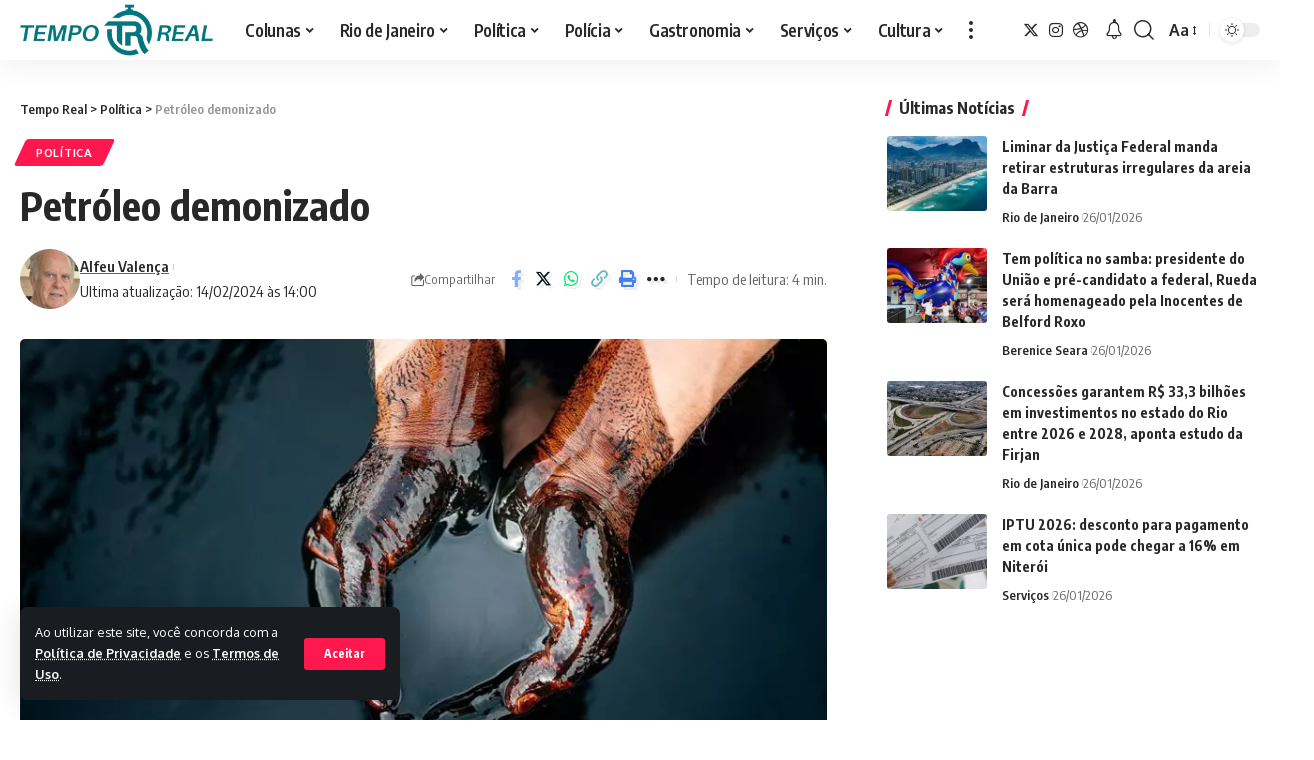

--- FILE ---
content_type: text/html; charset=UTF-8
request_url: https://temporealrj.com/petroleo-demonizado/
body_size: 25793
content:
<!DOCTYPE html>
<html lang="pt-BR" prefix="og: https://ogp.me/ns#">
<head>
    <meta charset="UTF-8">
    <meta http-equiv="X-UA-Compatible" content="IE=edge">
    <meta name="viewport" content="width=device-width, initial-scale=1">
    <link rel="profile" href="https://gmpg.org/xfn/11">
	
<!-- Otimização para mecanismos de pesquisa pelo Rank Math - https://rankmath.com/ -->
<title>Petróleo demonizado - Tempo Real</title>
<meta name="description" content="No mundo atual é inadmissível que exista alguém tão desinformado que não acredite no aquecimento global. Igualmente não se aceita que alguém discorde da"/>
<meta name="robots" content="follow, index, max-snippet:-1, max-video-preview:-1, max-image-preview:large"/>
<link rel="canonical" href="https://temporealrj.com/petroleo-demonizado/" />
<meta property="og:locale" content="pt_BR" />
<meta property="og:type" content="article" />
<meta property="og:title" content="Petróleo demonizado - Tempo Real" />
<meta property="og:description" content="No mundo atual é inadmissível que exista alguém tão desinformado que não acredite no aquecimento global. Igualmente não se aceita que alguém discorde da" />
<meta property="og:url" content="https://temporealrj.com/petroleo-demonizado/" />
<meta property="og:site_name" content="Tempo Real RJ" />
<meta property="article:publisher" content="https://www.facebook.com/p/Tempo-Real-RJ-61557762382558/" />
<meta property="article:tag" content="aquecimento global" />
<meta property="article:tag" content="Energia" />
<meta property="article:tag" content="Energia limpa" />
<meta property="article:tag" content="Gás natural" />
<meta property="article:tag" content="Petróleo" />
<meta property="article:section" content="Política" />
<meta property="og:image" content="https://temporealrj.com/wp-content/uploads/2024/02/Destaque-Petroleo.jpg" />
<meta property="og:image:secure_url" content="https://temporealrj.com/wp-content/uploads/2024/02/Destaque-Petroleo.jpg" />
<meta property="og:image:width" content="1200" />
<meta property="og:image:height" content="675" />
<meta property="og:image:alt" content="Petróleo demonizado" />
<meta property="og:image:type" content="image/jpeg" />
<meta property="article:published_time" content="2024-02-14T14:00:00-03:00" />
<meta name="twitter:card" content="summary_large_image" />
<meta name="twitter:title" content="Petróleo demonizado - Tempo Real" />
<meta name="twitter:description" content="No mundo atual é inadmissível que exista alguém tão desinformado que não acredite no aquecimento global. Igualmente não se aceita que alguém discorde da" />
<meta name="twitter:site" content="@bereniceSeara" />
<meta name="twitter:creator" content="@bereniceSeara" />
<meta name="twitter:image" content="https://temporealrj.com/wp-content/uploads/2024/02/Destaque-Petroleo.jpg" />
<meta name="twitter:label1" content="Escrito por" />
<meta name="twitter:data1" content="Alfeu Valença" />
<meta name="twitter:label2" content="Tempo para leitura" />
<meta name="twitter:data2" content="2 minutos" />
<script type="application/ld+json" class="rank-math-schema">{"@context":"https://schema.org","@graph":[{"@type":["Person","Organization"],"@id":"https://temporealrj.com/#person","name":"Tempo Real RJ","sameAs":["https://www.facebook.com/p/Tempo-Real-RJ-61557762382558/","https://twitter.com/bereniceSeara"],"logo":{"@type":"ImageObject","@id":"https://temporealrj.com/#logo","url":"https://temporealrj.com/wp-content/uploads/2023/12/Logo-Tempo-Real.png","contentUrl":"https://temporealrj.com/wp-content/uploads/2023/12/Logo-Tempo-Real.png","caption":"Tempo Real RJ","inLanguage":"pt-BR","width":"1507","height":"815"},"image":{"@type":"ImageObject","@id":"https://temporealrj.com/#logo","url":"https://temporealrj.com/wp-content/uploads/2023/12/Logo-Tempo-Real.png","contentUrl":"https://temporealrj.com/wp-content/uploads/2023/12/Logo-Tempo-Real.png","caption":"Tempo Real RJ","inLanguage":"pt-BR","width":"1507","height":"815"}},{"@type":"WebSite","@id":"https://temporealrj.com/#website","url":"https://temporealrj.com","name":"Tempo Real RJ","publisher":{"@id":"https://temporealrj.com/#person"},"inLanguage":"pt-BR"},{"@type":"ImageObject","@id":"https://temporealrj.com/wp-content/uploads/2024/02/Destaque-Petroleo.jpg","url":"https://temporealrj.com/wp-content/uploads/2024/02/Destaque-Petroleo.jpg","width":"1200","height":"675","inLanguage":"pt-BR"},{"@type":"BreadcrumbList","@id":"https://temporealrj.com/petroleo-demonizado/#breadcrumb","itemListElement":[{"@type":"ListItem","position":"1","item":{"@id":"https://temporealrj.com","name":"In\u00edcio"}},{"@type":"ListItem","position":"2","item":{"@id":"https://temporealrj.com/petroleo-demonizado/","name":"Petr\u00f3leo demonizado"}}]},{"@type":"WebPage","@id":"https://temporealrj.com/petroleo-demonizado/#webpage","url":"https://temporealrj.com/petroleo-demonizado/","name":"Petr\u00f3leo demonizado - Tempo Real","datePublished":"2024-02-14T14:00:00-03:00","dateModified":"2024-02-14T14:00:00-03:00","isPartOf":{"@id":"https://temporealrj.com/#website"},"primaryImageOfPage":{"@id":"https://temporealrj.com/wp-content/uploads/2024/02/Destaque-Petroleo.jpg"},"inLanguage":"pt-BR","breadcrumb":{"@id":"https://temporealrj.com/petroleo-demonizado/#breadcrumb"}},{"@type":"Person","@id":"https://temporealrj.com/author/alfeu/","name":"Alfeu Valen\u00e7a","url":"https://temporealrj.com/author/alfeu/","image":{"@type":"ImageObject","@id":"https://secure.gravatar.com/avatar/68fe52dbcc2bfb096ce2bc4211007545?s=96&amp;d=mm&amp;r=g","url":"https://secure.gravatar.com/avatar/68fe52dbcc2bfb096ce2bc4211007545?s=96&amp;d=mm&amp;r=g","caption":"Alfeu Valen\u00e7a","inLanguage":"pt-BR"}},{"@type":"NewsArticle","headline":"Petr\u00f3leo demonizado - Tempo Real","datePublished":"2024-02-14T14:00:00-03:00","dateModified":"2024-02-14T14:00:00-03:00","author":{"@id":"https://temporealrj.com/author/alfeu/","name":"Alfeu Valen\u00e7a"},"publisher":{"@id":"https://temporealrj.com/#person"},"description":"No mundo atual \u00e9 inadmiss\u00edvel que exista algu\u00e9m t\u00e3o desinformado que n\u00e3o acredite no aquecimento global. Igualmente n\u00e3o se aceita que algu\u00e9m discorde da","name":"Petr\u00f3leo demonizado - Tempo Real","@id":"https://temporealrj.com/petroleo-demonizado/#richSnippet","isPartOf":{"@id":"https://temporealrj.com/petroleo-demonizado/#webpage"},"image":{"@id":"https://temporealrj.com/wp-content/uploads/2024/02/Destaque-Petroleo.jpg"},"inLanguage":"pt-BR","mainEntityOfPage":{"@id":"https://temporealrj.com/petroleo-demonizado/#webpage"}}]}</script>
<!-- /Plugin de SEO Rank Math para WordPress -->

<link rel="alternate" type="application/rss+xml" title="Feed para Tempo Real &raquo;" href="https://temporealrj.com/feed/" />
<link rel="alternate" type="application/rss+xml" title="Feed de comentários para Tempo Real &raquo;" href="https://temporealrj.com/comments/feed/" />
<link rel="alternate" type="application/rss+xml" title="Feed de comentários para Tempo Real &raquo; Petróleo demonizado" href="https://temporealrj.com/petroleo-demonizado/feed/" />
			<link rel="pingback" href="https://temporealrj.com/xmlrpc.php"/>
		<script type="application/ld+json">{"@context":"https://schema.org","@type":"Organization","legalName":"Tempo Real","url":"https://temporealrj.com/","sameAs":["https://twitter.com/bereniceSeara","https://www.instagram.com/temporealrio","https://www.threads.net/@temporealrio"]}</script>
<script>
window._wpemojiSettings = {"baseUrl":"https:\/\/s.w.org\/images\/core\/emoji\/15.0.3\/72x72\/","ext":".png","svgUrl":"https:\/\/s.w.org\/images\/core\/emoji\/15.0.3\/svg\/","svgExt":".svg","source":{"concatemoji":"https:\/\/temporealrj.com\/wp-includes\/js\/wp-emoji-release.min.js?ver=6.5.7"}};
/*! This file is auto-generated */
!function(i,n){var o,s,e;function c(e){try{var t={supportTests:e,timestamp:(new Date).valueOf()};sessionStorage.setItem(o,JSON.stringify(t))}catch(e){}}function p(e,t,n){e.clearRect(0,0,e.canvas.width,e.canvas.height),e.fillText(t,0,0);var t=new Uint32Array(e.getImageData(0,0,e.canvas.width,e.canvas.height).data),r=(e.clearRect(0,0,e.canvas.width,e.canvas.height),e.fillText(n,0,0),new Uint32Array(e.getImageData(0,0,e.canvas.width,e.canvas.height).data));return t.every(function(e,t){return e===r[t]})}function u(e,t,n){switch(t){case"flag":return n(e,"\ud83c\udff3\ufe0f\u200d\u26a7\ufe0f","\ud83c\udff3\ufe0f\u200b\u26a7\ufe0f")?!1:!n(e,"\ud83c\uddfa\ud83c\uddf3","\ud83c\uddfa\u200b\ud83c\uddf3")&&!n(e,"\ud83c\udff4\udb40\udc67\udb40\udc62\udb40\udc65\udb40\udc6e\udb40\udc67\udb40\udc7f","\ud83c\udff4\u200b\udb40\udc67\u200b\udb40\udc62\u200b\udb40\udc65\u200b\udb40\udc6e\u200b\udb40\udc67\u200b\udb40\udc7f");case"emoji":return!n(e,"\ud83d\udc26\u200d\u2b1b","\ud83d\udc26\u200b\u2b1b")}return!1}function f(e,t,n){var r="undefined"!=typeof WorkerGlobalScope&&self instanceof WorkerGlobalScope?new OffscreenCanvas(300,150):i.createElement("canvas"),a=r.getContext("2d",{willReadFrequently:!0}),o=(a.textBaseline="top",a.font="600 32px Arial",{});return e.forEach(function(e){o[e]=t(a,e,n)}),o}function t(e){var t=i.createElement("script");t.src=e,t.defer=!0,i.head.appendChild(t)}"undefined"!=typeof Promise&&(o="wpEmojiSettingsSupports",s=["flag","emoji"],n.supports={everything:!0,everythingExceptFlag:!0},e=new Promise(function(e){i.addEventListener("DOMContentLoaded",e,{once:!0})}),new Promise(function(t){var n=function(){try{var e=JSON.parse(sessionStorage.getItem(o));if("object"==typeof e&&"number"==typeof e.timestamp&&(new Date).valueOf()<e.timestamp+604800&&"object"==typeof e.supportTests)return e.supportTests}catch(e){}return null}();if(!n){if("undefined"!=typeof Worker&&"undefined"!=typeof OffscreenCanvas&&"undefined"!=typeof URL&&URL.createObjectURL&&"undefined"!=typeof Blob)try{var e="postMessage("+f.toString()+"("+[JSON.stringify(s),u.toString(),p.toString()].join(",")+"));",r=new Blob([e],{type:"text/javascript"}),a=new Worker(URL.createObjectURL(r),{name:"wpTestEmojiSupports"});return void(a.onmessage=function(e){c(n=e.data),a.terminate(),t(n)})}catch(e){}c(n=f(s,u,p))}t(n)}).then(function(e){for(var t in e)n.supports[t]=e[t],n.supports.everything=n.supports.everything&&n.supports[t],"flag"!==t&&(n.supports.everythingExceptFlag=n.supports.everythingExceptFlag&&n.supports[t]);n.supports.everythingExceptFlag=n.supports.everythingExceptFlag&&!n.supports.flag,n.DOMReady=!1,n.readyCallback=function(){n.DOMReady=!0}}).then(function(){return e}).then(function(){var e;n.supports.everything||(n.readyCallback(),(e=n.source||{}).concatemoji?t(e.concatemoji):e.wpemoji&&e.twemoji&&(t(e.twemoji),t(e.wpemoji)))}))}((window,document),window._wpemojiSettings);
</script>
<style id='wp-emoji-styles-inline-css'>

	img.wp-smiley, img.emoji {
		display: inline !important;
		border: none !important;
		box-shadow: none !important;
		height: 1em !important;
		width: 1em !important;
		margin: 0 0.07em !important;
		vertical-align: -0.1em !important;
		background: none !important;
		padding: 0 !important;
	}
</style>
<link rel='stylesheet' id='wp-block-library-css' href='https://temporealrj.com/wp-includes/css/dist/block-library/style.min.css?ver=6.5.7' media='all' />
<style id='feedzy-rss-feeds-loop-style-inline-css'>
.wp-block-feedzy-rss-feeds-loop{display:grid;gap:24px;grid-template-columns:repeat(1,1fr)}@media(min-width:782px){.wp-block-feedzy-rss-feeds-loop.feedzy-loop-columns-2,.wp-block-feedzy-rss-feeds-loop.feedzy-loop-columns-3,.wp-block-feedzy-rss-feeds-loop.feedzy-loop-columns-4,.wp-block-feedzy-rss-feeds-loop.feedzy-loop-columns-5{grid-template-columns:repeat(2,1fr)}}@media(min-width:960px){.wp-block-feedzy-rss-feeds-loop.feedzy-loop-columns-2{grid-template-columns:repeat(2,1fr)}.wp-block-feedzy-rss-feeds-loop.feedzy-loop-columns-3{grid-template-columns:repeat(3,1fr)}.wp-block-feedzy-rss-feeds-loop.feedzy-loop-columns-4{grid-template-columns:repeat(4,1fr)}.wp-block-feedzy-rss-feeds-loop.feedzy-loop-columns-5{grid-template-columns:repeat(5,1fr)}}.wp-block-feedzy-rss-feeds-loop .wp-block-image.is-style-rounded img{border-radius:9999px}

</style>
<style id='elasticpress-related-posts-style-inline-css'>
.editor-styles-wrapper .wp-block-elasticpress-related-posts ul,.wp-block-elasticpress-related-posts ul{list-style-type:none;padding:0}.editor-styles-wrapper .wp-block-elasticpress-related-posts ul li a>div{display:inline}

</style>
<link rel='stylesheet' id='jet-engine-frontend-css' href='https://temporealrj.com/wp-content/plugins/jet-engine/assets/css/frontend.css?ver=3.6.6.1' media='all' />
<style id='classic-theme-styles-inline-css'>
/*! This file is auto-generated */
.wp-block-button__link{color:#fff;background-color:#32373c;border-radius:9999px;box-shadow:none;text-decoration:none;padding:calc(.667em + 2px) calc(1.333em + 2px);font-size:1.125em}.wp-block-file__button{background:#32373c;color:#fff;text-decoration:none}
</style>
<style id='global-styles-inline-css'>
body{--wp--preset--color--black: #000000;--wp--preset--color--cyan-bluish-gray: #abb8c3;--wp--preset--color--white: #ffffff;--wp--preset--color--pale-pink: #f78da7;--wp--preset--color--vivid-red: #cf2e2e;--wp--preset--color--luminous-vivid-orange: #ff6900;--wp--preset--color--luminous-vivid-amber: #fcb900;--wp--preset--color--light-green-cyan: #7bdcb5;--wp--preset--color--vivid-green-cyan: #00d084;--wp--preset--color--pale-cyan-blue: #8ed1fc;--wp--preset--color--vivid-cyan-blue: #0693e3;--wp--preset--color--vivid-purple: #9b51e0;--wp--preset--gradient--vivid-cyan-blue-to-vivid-purple: linear-gradient(135deg,rgba(6,147,227,1) 0%,rgb(155,81,224) 100%);--wp--preset--gradient--light-green-cyan-to-vivid-green-cyan: linear-gradient(135deg,rgb(122,220,180) 0%,rgb(0,208,130) 100%);--wp--preset--gradient--luminous-vivid-amber-to-luminous-vivid-orange: linear-gradient(135deg,rgba(252,185,0,1) 0%,rgba(255,105,0,1) 100%);--wp--preset--gradient--luminous-vivid-orange-to-vivid-red: linear-gradient(135deg,rgba(255,105,0,1) 0%,rgb(207,46,46) 100%);--wp--preset--gradient--very-light-gray-to-cyan-bluish-gray: linear-gradient(135deg,rgb(238,238,238) 0%,rgb(169,184,195) 100%);--wp--preset--gradient--cool-to-warm-spectrum: linear-gradient(135deg,rgb(74,234,220) 0%,rgb(151,120,209) 20%,rgb(207,42,186) 40%,rgb(238,44,130) 60%,rgb(251,105,98) 80%,rgb(254,248,76) 100%);--wp--preset--gradient--blush-light-purple: linear-gradient(135deg,rgb(255,206,236) 0%,rgb(152,150,240) 100%);--wp--preset--gradient--blush-bordeaux: linear-gradient(135deg,rgb(254,205,165) 0%,rgb(254,45,45) 50%,rgb(107,0,62) 100%);--wp--preset--gradient--luminous-dusk: linear-gradient(135deg,rgb(255,203,112) 0%,rgb(199,81,192) 50%,rgb(65,88,208) 100%);--wp--preset--gradient--pale-ocean: linear-gradient(135deg,rgb(255,245,203) 0%,rgb(182,227,212) 50%,rgb(51,167,181) 100%);--wp--preset--gradient--electric-grass: linear-gradient(135deg,rgb(202,248,128) 0%,rgb(113,206,126) 100%);--wp--preset--gradient--midnight: linear-gradient(135deg,rgb(2,3,129) 0%,rgb(40,116,252) 100%);--wp--preset--font-size--small: 13px;--wp--preset--font-size--medium: 20px;--wp--preset--font-size--large: 36px;--wp--preset--font-size--x-large: 42px;--wp--preset--spacing--20: 0.44rem;--wp--preset--spacing--30: 0.67rem;--wp--preset--spacing--40: 1rem;--wp--preset--spacing--50: 1.5rem;--wp--preset--spacing--60: 2.25rem;--wp--preset--spacing--70: 3.38rem;--wp--preset--spacing--80: 5.06rem;--wp--preset--shadow--natural: 6px 6px 9px rgba(0, 0, 0, 0.2);--wp--preset--shadow--deep: 12px 12px 50px rgba(0, 0, 0, 0.4);--wp--preset--shadow--sharp: 6px 6px 0px rgba(0, 0, 0, 0.2);--wp--preset--shadow--outlined: 6px 6px 0px -3px rgba(255, 255, 255, 1), 6px 6px rgba(0, 0, 0, 1);--wp--preset--shadow--crisp: 6px 6px 0px rgba(0, 0, 0, 1);}:where(.is-layout-flex){gap: 0.5em;}:where(.is-layout-grid){gap: 0.5em;}body .is-layout-flex{display: flex;}body .is-layout-flex{flex-wrap: wrap;align-items: center;}body .is-layout-flex > *{margin: 0;}body .is-layout-grid{display: grid;}body .is-layout-grid > *{margin: 0;}:where(.wp-block-columns.is-layout-flex){gap: 2em;}:where(.wp-block-columns.is-layout-grid){gap: 2em;}:where(.wp-block-post-template.is-layout-flex){gap: 1.25em;}:where(.wp-block-post-template.is-layout-grid){gap: 1.25em;}.has-black-color{color: var(--wp--preset--color--black) !important;}.has-cyan-bluish-gray-color{color: var(--wp--preset--color--cyan-bluish-gray) !important;}.has-white-color{color: var(--wp--preset--color--white) !important;}.has-pale-pink-color{color: var(--wp--preset--color--pale-pink) !important;}.has-vivid-red-color{color: var(--wp--preset--color--vivid-red) !important;}.has-luminous-vivid-orange-color{color: var(--wp--preset--color--luminous-vivid-orange) !important;}.has-luminous-vivid-amber-color{color: var(--wp--preset--color--luminous-vivid-amber) !important;}.has-light-green-cyan-color{color: var(--wp--preset--color--light-green-cyan) !important;}.has-vivid-green-cyan-color{color: var(--wp--preset--color--vivid-green-cyan) !important;}.has-pale-cyan-blue-color{color: var(--wp--preset--color--pale-cyan-blue) !important;}.has-vivid-cyan-blue-color{color: var(--wp--preset--color--vivid-cyan-blue) !important;}.has-vivid-purple-color{color: var(--wp--preset--color--vivid-purple) !important;}.has-black-background-color{background-color: var(--wp--preset--color--black) !important;}.has-cyan-bluish-gray-background-color{background-color: var(--wp--preset--color--cyan-bluish-gray) !important;}.has-white-background-color{background-color: var(--wp--preset--color--white) !important;}.has-pale-pink-background-color{background-color: var(--wp--preset--color--pale-pink) !important;}.has-vivid-red-background-color{background-color: var(--wp--preset--color--vivid-red) !important;}.has-luminous-vivid-orange-background-color{background-color: var(--wp--preset--color--luminous-vivid-orange) !important;}.has-luminous-vivid-amber-background-color{background-color: var(--wp--preset--color--luminous-vivid-amber) !important;}.has-light-green-cyan-background-color{background-color: var(--wp--preset--color--light-green-cyan) !important;}.has-vivid-green-cyan-background-color{background-color: var(--wp--preset--color--vivid-green-cyan) !important;}.has-pale-cyan-blue-background-color{background-color: var(--wp--preset--color--pale-cyan-blue) !important;}.has-vivid-cyan-blue-background-color{background-color: var(--wp--preset--color--vivid-cyan-blue) !important;}.has-vivid-purple-background-color{background-color: var(--wp--preset--color--vivid-purple) !important;}.has-black-border-color{border-color: var(--wp--preset--color--black) !important;}.has-cyan-bluish-gray-border-color{border-color: var(--wp--preset--color--cyan-bluish-gray) !important;}.has-white-border-color{border-color: var(--wp--preset--color--white) !important;}.has-pale-pink-border-color{border-color: var(--wp--preset--color--pale-pink) !important;}.has-vivid-red-border-color{border-color: var(--wp--preset--color--vivid-red) !important;}.has-luminous-vivid-orange-border-color{border-color: var(--wp--preset--color--luminous-vivid-orange) !important;}.has-luminous-vivid-amber-border-color{border-color: var(--wp--preset--color--luminous-vivid-amber) !important;}.has-light-green-cyan-border-color{border-color: var(--wp--preset--color--light-green-cyan) !important;}.has-vivid-green-cyan-border-color{border-color: var(--wp--preset--color--vivid-green-cyan) !important;}.has-pale-cyan-blue-border-color{border-color: var(--wp--preset--color--pale-cyan-blue) !important;}.has-vivid-cyan-blue-border-color{border-color: var(--wp--preset--color--vivid-cyan-blue) !important;}.has-vivid-purple-border-color{border-color: var(--wp--preset--color--vivid-purple) !important;}.has-vivid-cyan-blue-to-vivid-purple-gradient-background{background: var(--wp--preset--gradient--vivid-cyan-blue-to-vivid-purple) !important;}.has-light-green-cyan-to-vivid-green-cyan-gradient-background{background: var(--wp--preset--gradient--light-green-cyan-to-vivid-green-cyan) !important;}.has-luminous-vivid-amber-to-luminous-vivid-orange-gradient-background{background: var(--wp--preset--gradient--luminous-vivid-amber-to-luminous-vivid-orange) !important;}.has-luminous-vivid-orange-to-vivid-red-gradient-background{background: var(--wp--preset--gradient--luminous-vivid-orange-to-vivid-red) !important;}.has-very-light-gray-to-cyan-bluish-gray-gradient-background{background: var(--wp--preset--gradient--very-light-gray-to-cyan-bluish-gray) !important;}.has-cool-to-warm-spectrum-gradient-background{background: var(--wp--preset--gradient--cool-to-warm-spectrum) !important;}.has-blush-light-purple-gradient-background{background: var(--wp--preset--gradient--blush-light-purple) !important;}.has-blush-bordeaux-gradient-background{background: var(--wp--preset--gradient--blush-bordeaux) !important;}.has-luminous-dusk-gradient-background{background: var(--wp--preset--gradient--luminous-dusk) !important;}.has-pale-ocean-gradient-background{background: var(--wp--preset--gradient--pale-ocean) !important;}.has-electric-grass-gradient-background{background: var(--wp--preset--gradient--electric-grass) !important;}.has-midnight-gradient-background{background: var(--wp--preset--gradient--midnight) !important;}.has-small-font-size{font-size: var(--wp--preset--font-size--small) !important;}.has-medium-font-size{font-size: var(--wp--preset--font-size--medium) !important;}.has-large-font-size{font-size: var(--wp--preset--font-size--large) !important;}.has-x-large-font-size{font-size: var(--wp--preset--font-size--x-large) !important;}
.wp-block-navigation a:where(:not(.wp-element-button)){color: inherit;}
:where(.wp-block-post-template.is-layout-flex){gap: 1.25em;}:where(.wp-block-post-template.is-layout-grid){gap: 1.25em;}
:where(.wp-block-columns.is-layout-flex){gap: 2em;}:where(.wp-block-columns.is-layout-grid){gap: 2em;}
.wp-block-pullquote{font-size: 1.5em;line-height: 1.6;}
</style>
<link rel='stylesheet' id='foxiz-elements-css' href='https://temporealrj.com/wp-content/plugins/foxiz-core/lib/foxiz-elements/public/style.css?ver=2.0' media='all' />
<link rel='stylesheet' id='lightbox-for-wp-frontend-css' href='https://temporealrj.com/wp-content/plugins/lightbox-for-wp/assets/css/frontend.css?ver=1.0.0' media='all' />
<link rel='stylesheet' id='ep_general_styles-css' href='https://temporealrj.com/wp-content/plugins/elasticpress/dist/css/general-styles.css?ver=66295efe92a630617c00' media='all' />
<link rel='stylesheet' id='elasticpress-facets-css' href='https://temporealrj.com/wp-content/plugins/elasticpress/dist/css/facets-styles.css?ver=e96caca972beab457d95' media='all' />
<link rel='stylesheet' id='__EPYT__style-css' href='https://temporealrj.com/wp-content/plugins/youtube-embed-plus/styles/ytprefs.min.css?ver=14.2.1.3' media='all' />
<style id='__EPYT__style-inline-css'>

                .epyt-gallery-thumb {
                        width: 33.333%;
                }
                
</style>
<link rel='stylesheet' id='foxiz-font-css' href='//fonts.googleapis.com/css?family=Oxygen%3A400%2C700%7CEncode+Sans+Condensed%3A400%2C500%2C600%2C700%2C800&#038;display=swap&#038;ver=2.1.3' media='all' />
<link rel='stylesheet' id='foxiz-main-css' href='https://temporealrj.com/wp-content/themes/foxiz/assets/css/main.css?ver=2.1.3' media='all' />
<link rel='stylesheet' id='foxiz-print-css' href='https://temporealrj.com/wp-content/themes/foxiz/assets/css/print.css?ver=2.1.3' media='all' />
<link rel='stylesheet' id='foxiz-style-css' href='https://temporealrj.com/wp-content/themes/foxiz/style.css?ver=2.1.3' media='all' />
<style id='foxiz-style-inline-css'>
[data-theme="dark"].is-hd-4 {--nav-bg: #191c20;--nav-bg-from: #191c20;--nav-bg-to: #191c20;}:root {--max-width-wo-sb : 860px;--top-site-bg :#0e0f12;--hyperlink-line-color :var(--g-color);}[data-theme="dark"], .light-scheme {--top-site-bg :#0e0f12;}.search-header:before { background-repeat : no-repeat;background-size : cover;background-image : url(https://temporealrj.com/wp-content/uploads/2023/11/naom_653ffbeaea4ef-xPyej3.jpeg);background-attachment : scroll;background-position : center center;}[data-theme="dark"] .search-header:before { background-repeat : no-repeat;background-size : cover;background-image : url(https://foxiz.themeruby.com/default/wp-content/uploads/sites/2/2021/09/search-bgd.jpg);background-attachment : scroll;background-position : center center;}.footer-has-bg { background-color : #00000007;}[data-theme="dark"] .footer-has-bg { background-color : #16181c;}.top-site-ad .ad-image { max-width: 1500px; }.yes-hd-transparent .top-site-ad {--top-site-bg :#0e0f12;}#amp-mobile-version-switcher { display: none; }.mobile-menu .sub-menu > * {flex: 0 0 100%}
</style>
<script src="https://temporealrj.com/wp-includes/js/jquery/jquery.min.js?ver=3.7.1" id="jquery-core-js"></script>
<script src="https://temporealrj.com/wp-includes/js/jquery/jquery-migrate.min.js?ver=3.4.1" id="jquery-migrate-js"></script>
<script id="__ytprefs__-js-extra">
var _EPYT_ = {"ajaxurl":"https:\/\/controle.temporealrj.com\/wp-admin\/admin-ajax.php","security":"e7c11c6a31","gallery_scrolloffset":"20","eppathtoscripts":"https:\/\/temporealrj.com\/wp-content\/plugins\/youtube-embed-plus\/scripts\/","eppath":"https:\/\/temporealrj.com\/wp-content\/plugins\/youtube-embed-plus\/","epresponsiveselector":"[\"iframe.__youtube_prefs_widget__\"]","epdovol":"1","version":"14.2.1.3","evselector":"iframe.__youtube_prefs__[src], iframe[src*=\"youtube.com\/embed\/\"], iframe[src*=\"youtube-nocookie.com\/embed\/\"]","ajax_compat":"","maxres_facade":"eager","ytapi_load":"light","pause_others":"","stopMobileBuffer":"1","facade_mode":"","not_live_on_channel":"","vi_active":"","vi_js_posttypes":[]};
</script>
<script src="https://temporealrj.com/wp-content/plugins/youtube-embed-plus/scripts/ytprefs.min.js?ver=14.2.1.3" id="__ytprefs__-js"></script>
<script src="https://temporealrj.com/wp-content/themes/foxiz/assets/js/highlight-share.js?ver=1" id="highlight-share-js"></script>
<link rel="https://api.w.org/" href="https://temporealrj.com/wp-json/" /><link rel="alternate" type="application/json" href="https://temporealrj.com/wp-json/wp/v2/posts/8959" /><link rel="EditURI" type="application/rsd+xml" title="RSD" href="https://temporealrj.com/xmlrpc.php?rsd" />
<meta name="generator" content="WordPress 6.5.7" />
<link rel='shortlink' href='https://temporealrj.com/?p=8959' />
<link rel="alternate" type="application/json+oembed" href="https://temporealrj.com/wp-json/oembed/1.0/embed?url=https%3A%2F%2Ftemporealrj.com%2Fpetroleo-demonizado%2F" />
<link rel="alternate" type="text/xml+oembed" href="https://temporealrj.com/wp-json/oembed/1.0/embed?url=https%3A%2F%2Ftemporealrj.com%2Fpetroleo-demonizado%2F&#038;format=xml" />
<style type="text/css">
            /* Oculta as tags de destaque no frontend */
            .tag-bar a[href*="/tag/destaque01"],
            .tag-bar a[href*="/tag/destaque02"],
            .tag-bar a[href*="/tag/destaque03"],
            .tags-links a[href*="/tag/destaque01"],
            .tags-links a[href*="/tag/destaque02"],
            .tags-links a[href*="/tag/destaque03"],
            .post-tags a[href*="/tag/destaque01"],
            .post-tags a[href*="/tag/destaque02"],
            .post-tags a[href*="/tag/destaque03"],
            .entry-tags a[href*="/tag/destaque01"],
            .entry-tags a[href*="/tag/destaque02"],
            .entry-tags a[href*="/tag/destaque03"],
            .wp-block-tag-cloud a[href*="/tag/destaque01"],
            .wp-block-tag-cloud a[href*="/tag/destaque02"],
            .wp-block-tag-cloud a[href*="/tag/destaque03"] {
                display: none !important;
            }
        </style><style type="text/css">
.feedzy-rss-link-icon:after {
	content: url("https://temporealrj.com/wp-content/plugins/feedzy-rss-feeds/img/external-link.png");
	margin-left: 3px;
}
</style>
		<!-- HFCM by 99 Robots - Snippet # 1: GTM tempo Real -->
<!-- Google Tag Manager -->
<script>(function(w,d,s,l,i){w[l]=w[l]||[];w[l].push({'gtm.start':
new Date().getTime(),event:'gtm.js'});var f=d.getElementsByTagName(s)[0],
j=d.createElement(s),dl=l!='dataLayer'?'&l='+l:'';j.async=true;j.src=
'https://www.googletagmanager.com/gtm.js?id='+i+dl;f.parentNode.insertBefore(j,f);
})(window,document,'script','dataLayer','GTM-W3WGXV3N');</script>
<!-- End Google Tag Manager -->
<!-- /end HFCM by 99 Robots -->
<meta name="generator" content="Elementor 3.28.4; features: e_font_icon_svg, additional_custom_breakpoints, e_local_google_fonts; settings: css_print_method-external, google_font-enabled, font_display-swap">
<script type="application/ld+json">{"@context":"https://schema.org","@type":"WebSite","@id":"https://temporealrj.com/#website","url":"https://temporealrj.com/","name":"Tempo Real","potentialAction":{"@type":"SearchAction","target":"https://temporealrj.com/?s={search_term_string}","query-input":"required name=search_term_string"}}</script>
			<style>
				.e-con.e-parent:nth-of-type(n+4):not(.e-lazyloaded):not(.e-no-lazyload),
				.e-con.e-parent:nth-of-type(n+4):not(.e-lazyloaded):not(.e-no-lazyload) * {
					background-image: none !important;
				}
				@media screen and (max-height: 1024px) {
					.e-con.e-parent:nth-of-type(n+3):not(.e-lazyloaded):not(.e-no-lazyload),
					.e-con.e-parent:nth-of-type(n+3):not(.e-lazyloaded):not(.e-no-lazyload) * {
						background-image: none !important;
					}
				}
				@media screen and (max-height: 640px) {
					.e-con.e-parent:nth-of-type(n+2):not(.e-lazyloaded):not(.e-no-lazyload),
					.e-con.e-parent:nth-of-type(n+2):not(.e-lazyloaded):not(.e-no-lazyload) * {
						background-image: none !important;
					}
				}
			</style>
			<script type="application/ld+json">{"@context":"http://schema.org","@type":"BreadcrumbList","itemListElement":[{"@type":"ListItem","position":3,"item":{"@id":"https://temporealrj.com/petroleo-demonizado/","name":"Petróleo demonizado"}},{"@type":"ListItem","position":2,"item":{"@id":"https://temporealrj.com/category/politica/","name":"Política"}},{"@type":"ListItem","position":1,"item":{"@id":"https://temporealrj.com","name":"Tempo Real"}}]}</script>
<link rel="icon" href="https://temporealrj.com/wp-content/uploads/2024/03/cropped-favicon2-32x32.png" sizes="32x32" />
<link rel="icon" href="https://temporealrj.com/wp-content/uploads/2024/03/cropped-favicon2-192x192.png" sizes="192x192" />
<link rel="apple-touch-icon" href="https://temporealrj.com/wp-content/uploads/2024/03/cropped-favicon2-180x180.png" />
<meta name="msapplication-TileImage" content="https://temporealrj.com/wp-content/uploads/2024/03/cropped-favicon2-270x270.png" />
</head>
<body class="post-template-default single single-post postid-8959 single-format-standard wp-embed-responsive personalized-all elementor-default elementor-kit-2110 menu-ani-1 hover-ani-1 btn-ani-1 is-rm-1 is-hd-1 is-standard-8 is-mstick yes-tstick is-backtop none-m-backtop is-mstick" data-theme="default">
<div class="site-outer">
	        <div id="site-header" class="header-wrap rb-section header-set-1 header-1 header-wrapper style-shadow has-quick-menu">
			<aside id="rb-privacy" class="privacy-bar privacy-left"><div class="privacy-inner"><div class="privacy-content">Ao utilizar este site, você concorda com a <a href="https://temporealrj.com/politica-de-privacidade/">Política de Privacidade</a> e os <a href="https://temporealrj.com/termos-de-uso/">Termos de Uso</a>.</div><div class="privacy-dismiss"><a id="privacy-trigger" href="#" class="privacy-dismiss-btn is-btn"><span>Aceitar</span></a></div></div></aside>		<div class="reading-indicator"><span id="reading-progress"></span></div>
		            <div id="navbar-outer" class="navbar-outer">
                <div id="sticky-holder" class="sticky-holder">
                    <div class="navbar-wrap">
                        <div class="rb-container edge-padding">
                            <div class="navbar-inner">
                                <div class="navbar-left">
											<div class="logo-wrap is-image-logo site-branding">
			<a href="https://temporealrj.com/" class="logo" title="Tempo Real">
				<img fetchpriority="high" class="logo-default" data-mode="default" height="381" width="1228" src="https://temporealrj.com/wp-content/uploads/2024/03/Logo-Tempo-Real-verde-margem.png" srcset="https://temporealrj.com/wp-content/uploads/2024/03/Logo-Tempo-Real-verde-margem.png 1x,https://temporealrj.com/wp-content/uploads/2024/03/Logo-Tempo-Real-verde-margem.png 2x" alt="Tempo Real" decoding="async" loading="eager"><img class="logo-dark" data-mode="dark" height="381" width="1228" src="https://temporealrj.com/wp-content/uploads/2024/03/Logo-Tempo-Real-verde-margem.png" srcset="https://temporealrj.com/wp-content/uploads/2024/03/Logo-Tempo-Real-verde-margem.png 1x,https://temporealrj.com/wp-content/uploads/2024/03/Logo-Tempo-Real-verde-margem.png 2x" alt="Tempo Real" decoding="async" loading="eager"><img class="logo-transparent" height="321" width="1228" src="https://temporealrj.com/wp-content/uploads/2023/12/Logo-Tempo-Real-verde.png" srcset="https://temporealrj.com/wp-content/uploads/2023/12/Logo-Tempo-Real-verde.png 1x,https://temporealrj.com/wp-content/uploads/2023/12/Logo.png 2x" alt="Tempo Real" decoding="async" loading="eager">			</a>
		</div>
				<nav id="site-navigation" class="main-menu-wrap" aria-label="menu principal"><ul id="menu-menu-2" class="main-menu rb-menu large-menu" itemscope itemtype="https://www.schema.org/SiteNavigationElement"><li class="menu-item menu-item-type-post_type menu-item-object-page menu-item-has-children menu-item-6964"><a href="https://temporealrj.com/colunas/"><span>Colunas</span></a>
<ul class="sub-menu">
	<li id="menu-item-6904" class="menu-item menu-item-type-post_type menu-item-object-page menu-item-6904"><a href="https://temporealrj.com/berenice/"><span>Coluna Berenice Seara</span></a></li>
	<li id="menu-item-7486" class="menu-item menu-item-type-post_type menu-item-object-page menu-item-7486"><a href="https://temporealrj.com/transparencia/"><span>Transparência</span></a></li>
	<li id="menu-item-68297" class="menu-item menu-item-type-post_type menu-item-object-page menu-item-68297"><a href="https://temporealrj.com/sinduscast-rio/"><span>Sinduscast Rio</span></a></li>
	<li id="menu-item-79165" class="menu-item menu-item-type-post_type menu-item-object-page menu-item-79165"><a href="https://temporealrj.com/crea-rj/"><span>CREA-RJ</span></a></li>
	<li id="menu-item-25758" class="menu-item menu-item-type-post_type menu-item-object-page menu-item-25758"><a href="https://temporealrj.com/saneamento/"><span>Saneamento</span></a></li>
	<li id="menu-item-41040" class="menu-item menu-item-type-post_type menu-item-object-page menu-item-41040"><a href="https://temporealrj.com/cau-rj-em-foco/"><span>CAU/RJ em Foco</span></a></li>
	<li id="menu-item-7564" class="menu-item menu-item-type-post_type menu-item-object-page menu-item-7564"><a href="https://temporealrj.com/rioerua/"><span>Rio é Rua</span></a></li>
	<li id="menu-item-6903" class="menu-item menu-item-type-post_type menu-item-object-page menu-item-6903"><a href="https://temporealrj.com/alfeu/"><span>Coluna Alfeu Valença</span></a></li>
</ul>
</li>
<li class="menu-item menu-item-type-taxonomy menu-item-object-category menu-item-6124 menu-item-has-children menu-has-child-mega is-child-wide"><a href="https://temporealrj.com/category/rio-de-janeiro/"><span>Rio de Janeiro</span></a><div class="mega-dropdown is-mega-category"><div class="rb-container edge-padding"><div class="mega-dropdown-inner"><div class="mega-header mega-header-fw"><span class="h4">Rio de Janeiro</span><a class="mega-link is-meta" href="https://temporealrj.com/category/rio-de-janeiro/"><span>Mostrar mais</span><i class="rbi rbi-cright" aria-hidden="true"></i></a></div><div id="mega-listing-6124" class="block-wrap block-small block-grid block-grid-small-1 rb-columns rb-col-5 is-gap-10 meta-s-default"><div class="block-inner">		<div class="p-wrap p-grid p-grid-small-1" data-pid="116398">
				<div class="feat-holder overlay-text">
						<div class="p-featured">
					<a class="p-flink" href="https://temporealrj.com/liminar-da-justica-federal-manda-retirar-estruturas-irregulares-da-areia-da-barra/" title="Liminar da Justiça Federal manda retirar estruturas irregulares da areia da Barra">
			<img loading="lazy" width="330" height="220" src="https://temporealrj.com/wp-content/uploads/2026/01/orla-barra-330x220.jpg" class="featured-img wp-post-image" alt="orla barra" loading="lazy" decoding="async" title="Liminar da Justiça Federal manda retirar estruturas irregulares da areia da Barra 2">		</a>
				</div>
				</div>
				<div class="p-content">
			<span class="entry-title h4">		<a class="p-url" href="https://temporealrj.com/liminar-da-justica-federal-manda-retirar-estruturas-irregulares-da-areia-da-barra/" rel="bookmark">Liminar da Justiça Federal manda retirar estruturas irregulares da areia da Barra</a></span>			<div class="p-meta">
				<div class="meta-inner is-meta">
					<span class="meta-el meta-date">
				<time class="date published" datetime="2026-01-26T16:11:04-03:00">26/01/2026</time>
		</span>				</div>
							</div>
				</div>
				</div>
			<div class="p-wrap p-grid p-grid-small-1" data-pid="116380">
				<div class="feat-holder overlay-text">
						<div class="p-featured">
					<a class="p-flink" href="https://temporealrj.com/concessoes-garantem-r-333-bilhoes-em-investimentos-no-estado-do-rio-entre-2026-e-2028-aponta-estudo-da-firjan/" title="Concessões garantem R$ 33,3 bilhões em investimentos no estado do Rio entre 2026 e 2028, aponta estudo da Firjan">
			<img loading="lazy" width="330" height="220" src="https://temporealrj.com/wp-content/uploads/2026/01/arco-metropolitano-330x220.jpg" class="featured-img wp-post-image" alt="arco metropolitano" loading="lazy" decoding="async" title="Concessões garantem R$ 33,3 bilhões em investimentos no estado do Rio entre 2026 e 2028, aponta estudo da Firjan 4">		</a>
				</div>
				</div>
				<div class="p-content">
			<span class="entry-title h4">		<a class="p-url" href="https://temporealrj.com/concessoes-garantem-r-333-bilhoes-em-investimentos-no-estado-do-rio-entre-2026-e-2028-aponta-estudo-da-firjan/" rel="bookmark">Concessões garantem R$ 33,3 bilhões em investimentos no estado do Rio entre 2026 e 2028, aponta estudo da Firjan</a></span>			<div class="p-meta">
				<div class="meta-inner is-meta">
					<span class="meta-el meta-date">
				<time class="date published" datetime="2026-01-26T15:06:22-03:00">26/01/2026</time>
		</span>				</div>
							</div>
				</div>
				</div>
			<div class="p-wrap p-grid p-grid-small-1" data-pid="116340">
				<div class="feat-holder overlay-text">
						<div class="p-featured">
					<a class="p-flink" href="https://temporealrj.com/morte-de-entregador-em-assalto-motiva-protesto-de-motoboys-na-zona-oeste-este-e-o-2o-caso-em-menos-de-uma-semana/" title="Morte de entregador em assalto motiva protesto de motoboys na Zona Oeste; este é o 2º caso em menos de uma semana">
			<img loading="lazy" width="330" height="220" src="https://temporealrj.com/wp-content/uploads/2026/01/Captura-de-tela-2026-01-26-131022-330x220.png" class="featured-img wp-post-image" alt="Motociclistas realizam protesto após morte de entregador em Senador Vasconcelos" loading="lazy" decoding="async" title="Morte de entregador em assalto motiva protesto de motoboys na Zona Oeste; este é o 2º caso em menos de uma semana 6">		</a>
				</div>
				</div>
				<div class="p-content">
			<span class="entry-title h4">		<a class="p-url" href="https://temporealrj.com/morte-de-entregador-em-assalto-motiva-protesto-de-motoboys-na-zona-oeste-este-e-o-2o-caso-em-menos-de-uma-semana/" rel="bookmark">Morte de entregador em assalto motiva protesto de motoboys na Zona Oeste; este é o 2º caso em menos de uma semana</a></span>			<div class="p-meta">
				<div class="meta-inner is-meta">
					<span class="meta-el meta-date">
				<time class="date published" datetime="2026-01-26T13:07:38-03:00">26/01/2026</time>
		</span>				</div>
							</div>
				</div>
				</div>
			<div class="p-wrap p-grid p-grid-small-1" data-pid="116333">
				<div class="feat-holder overlay-text">
						<div class="p-featured">
					<a class="p-flink" href="https://temporealrj.com/vazamento-na-avenida-brasil-deixa-11-bairros-da-zona-oeste-sem-agua/" title="Vazamento na Avenida Brasil deixa 11 bairros da Zona Oeste sem água">
			<img loading="lazy" width="330" height="220" src="https://temporealrj.com/wp-content/uploads/2026/01/Captura-de-Tela-2026-01-26-às-12.23.42-330x220.png" class="featured-img wp-post-image" alt="Reparo do vazamento na pode afetar o abastecimento de água por até 72h." loading="lazy" decoding="async" title="Vazamento na Avenida Brasil deixa 11 bairros da Zona Oeste sem água 8">		</a>
				</div>
				</div>
				<div class="p-content">
			<span class="entry-title h4">		<a class="p-url" href="https://temporealrj.com/vazamento-na-avenida-brasil-deixa-11-bairros-da-zona-oeste-sem-agua/" rel="bookmark">Vazamento na Avenida Brasil deixa 11 bairros da Zona Oeste sem água</a></span>			<div class="p-meta">
				<div class="meta-inner is-meta">
					<span class="meta-el meta-date">
				<time class="date published" datetime="2026-01-26T12:36:49-03:00">26/01/2026</time>
		</span>				</div>
							</div>
				</div>
				</div>
			<div class="p-wrap p-grid p-grid-small-1" data-pid="116321">
				<div class="feat-holder overlay-text">
						<div class="p-featured">
					<a class="p-flink" href="https://temporealrj.com/acidente-entre-onibus-e-brt-afeta-duas-linhas-no-corredor-transcarioca-veja-o-video/" title="Acidente entre ônibus e BRT afeta duas linhas no corredor Transcarioca; veja o vídeo">
			<img loading="lazy" width="330" height="220" src="https://temporealrj.com/wp-content/uploads/2026/01/Captura-de-tela-2026-01-26-115908-330x220.png" class="featured-img wp-post-image" alt="Acidente BRT" loading="lazy" decoding="async" title="Acidente entre ônibus e BRT afeta duas linhas no corredor Transcarioca; veja o vídeo 10">		</a>
				</div>
				</div>
				<div class="p-content">
			<span class="entry-title h4">		<a class="p-url" href="https://temporealrj.com/acidente-entre-onibus-e-brt-afeta-duas-linhas-no-corredor-transcarioca-veja-o-video/" rel="bookmark">Acidente entre ônibus e BRT afeta duas linhas no corredor Transcarioca; veja o vídeo</a></span>			<div class="p-meta">
				<div class="meta-inner is-meta">
					<span class="meta-el meta-date">
				<time class="date published" datetime="2026-01-26T12:24:20-03:00">26/01/2026</time>
		</span>				</div>
							</div>
				</div>
				</div>
	</div></div></div></div></div></li>
<li class="menu-item menu-item-type-taxonomy menu-item-object-category current-post-ancestor current-menu-parent current-post-parent menu-item-6122 menu-item-has-children menu-has-child-mega is-child-wide"><a href="https://temporealrj.com/category/politica/"><span>Política</span></a><div class="mega-dropdown is-mega-category"><div class="rb-container edge-padding"><div class="mega-dropdown-inner"><div class="mega-header mega-header-fw"><span class="h4">Política</span><a class="mega-link is-meta" href="https://temporealrj.com/category/politica/"><span>Mostrar mais</span><i class="rbi rbi-cright" aria-hidden="true"></i></a></div><div id="mega-listing-6122" class="block-wrap block-small block-grid block-grid-small-1 rb-columns rb-col-5 is-gap-10 meta-s-default"><div class="block-inner">		<div class="p-wrap p-grid p-grid-small-1" data-pid="116375">
				<div class="feat-holder overlay-text">
						<div class="p-featured">
					<a class="p-flink" href="https://temporealrj.com/reestruturacao-da-pm-castro-assina-decreto-que-preve-novos-batalhoes-e-construcao-de-hospital-da-corporacao-em-sulacap/" title="Reestruturação da PM: Castro assina decreto que prevê novos batalhões e construção de hospital da corporação em Sulacap">
			<img loading="lazy" width="330" height="220" src="https://temporealrj.com/wp-content/uploads/2026/01/BF5A3414-330x220.jpg" class="featured-img wp-post-image" alt="Mudanças para a PM foram confirmadas por Castro em cerimônia realizada nesta segunda (26)" loading="lazy" decoding="async" title="Reestruturação da PM: Castro assina decreto que prevê novos batalhões e construção de hospital da corporação em Sulacap 12">		</a>
				</div>
				</div>
				<div class="p-content">
			<span class="entry-title h4">		<a class="p-url" href="https://temporealrj.com/reestruturacao-da-pm-castro-assina-decreto-que-preve-novos-batalhoes-e-construcao-de-hospital-da-corporacao-em-sulacap/" rel="bookmark">Reestruturação da PM: Castro assina decreto que prevê novos batalhões e construção de hospital da corporação em Sulacap</a></span>			<div class="p-meta">
				<div class="meta-inner is-meta">
					<span class="meta-el meta-date">
				<time class="date published" datetime="2026-01-26T14:26:12-03:00">26/01/2026</time>
		</span>				</div>
							</div>
				</div>
				</div>
			<div class="p-wrap p-grid p-grid-small-1" data-pid="116345">
				<div class="feat-holder overlay-text">
						<div class="p-featured">
					<a class="p-flink" href="https://temporealrj.com/paes-da-boas-vindas-a-pedro-duarte-no-psd-e-diz-que-vereador-tera-liberdade-para-discordar/" title="Paes dá boas-vindas a Pedro Duarte no PSD e diz que vereador terá &#8216;liberdade para discordar&#8217;">
			<img loading="lazy" width="330" height="220" src="https://temporealrj.com/wp-content/uploads/2026/01/WhatsApp-Image-2025-12-09-at-18.29.13-860x511-1-330x220.webp" class="featured-img wp-post-image" alt="Paes dá boas-vindas a Pedro Duarte no PSD e diz que vereador terá &#039;liberdade para discordar&#039;" loading="lazy" decoding="async" title="Paes dá boas-vindas a Pedro Duarte no PSD e diz que vereador terá &#039;liberdade para discordar&#039; 14">		</a>
				</div>
				</div>
				<div class="p-content">
			<span class="entry-title h4">		<a class="p-url" href="https://temporealrj.com/paes-da-boas-vindas-a-pedro-duarte-no-psd-e-diz-que-vereador-tera-liberdade-para-discordar/" rel="bookmark">Paes dá boas-vindas a Pedro Duarte no PSD e diz que vereador terá &#8216;liberdade para discordar&#8217;</a></span>			<div class="p-meta">
				<div class="meta-inner is-meta">
					<span class="meta-el meta-date">
				<time class="date published" datetime="2026-01-26T13:47:52-03:00">26/01/2026</time>
		</span>				</div>
							</div>
				</div>
				</div>
			<div class="p-wrap p-grid p-grid-small-1" data-pid="116303">
				<div class="feat-holder overlay-text">
						<div class="p-featured">
					<a class="p-flink" href="https://temporealrj.com/vereador-pedro-duarte-confirma-filiacao-ao-psd-e-pre-candidatura-a-deputado-estadual/" title="Vereador Pedro Duarte confirma filiação ao PSD e pré-candidatura a deputado estadual">
			<img loading="lazy" width="330" height="220" src="https://temporealrj.com/wp-content/uploads/2025/03/pedroo-330x220.png" class="featured-img wp-post-image" alt="Pedro Duarte vai oficializar mudança de sigla e pré-candidatura em evento no dia 5 de fevereiro" loading="lazy" decoding="async" title="Vereador Pedro Duarte confirma filiação ao PSD e pré-candidatura a deputado estadual 16">		</a>
				</div>
				</div>
				<div class="p-content">
			<span class="entry-title h4">		<a class="p-url" href="https://temporealrj.com/vereador-pedro-duarte-confirma-filiacao-ao-psd-e-pre-candidatura-a-deputado-estadual/" rel="bookmark">Vereador Pedro Duarte confirma filiação ao PSD e pré-candidatura a deputado estadual</a></span>			<div class="p-meta">
				<div class="meta-inner is-meta">
					<span class="meta-el meta-date">
				<time class="date published" datetime="2026-01-26T10:15:00-03:00">26/01/2026</time>
		</span>				</div>
							</div>
				</div>
				</div>
			<div class="p-wrap p-grid p-grid-small-1" data-pid="116116">
				<div class="feat-holder overlay-text">
						<div class="p-featured">
					<a class="p-flink" href="https://temporealrj.com/atraso-em-repasses-deixa-servidores-da-educacao-em-petropolis-com-cobrancas-indevidas-e-problemas-em-atendimentos-de-saude/" title="Atraso em repasses deixa servidores da Educação em Petrópolis com cobranças indevidas e problemas em atendimentos de saúde">
			<img loading="lazy" width="330" height="220" src="https://temporealrj.com/wp-content/uploads/2024/07/image-3-330x220.png" class="featured-img wp-post-image" alt="Procurada, Prefeitura de Petrópolis não comentou o caso" loading="lazy" decoding="async" title="Atraso em repasses deixa servidores da Educação em Petrópolis com cobranças indevidas e problemas em atendimentos de saúde 18">		</a>
				</div>
				</div>
				<div class="p-content">
			<span class="entry-title h4">		<a class="p-url" href="https://temporealrj.com/atraso-em-repasses-deixa-servidores-da-educacao-em-petropolis-com-cobrancas-indevidas-e-problemas-em-atendimentos-de-saude/" rel="bookmark">Atraso em repasses deixa servidores da Educação em Petrópolis com cobranças indevidas e problemas em atendimentos de saúde</a></span>			<div class="p-meta">
				<div class="meta-inner is-meta">
					<span class="meta-el meta-date">
				<time class="date published" datetime="2026-01-25T15:00:00-03:00">25/01/2026</time>
		</span>				</div>
							</div>
				</div>
				</div>
			<div class="p-wrap p-grid p-grid-small-1" data-pid="116147">
				<div class="feat-holder overlay-text">
						<div class="p-featured">
					<a class="p-flink" href="https://temporealrj.com/licitacao-de-r-57-milhoes-da-prefeitura-de-marica-entra-na-mira-do-tce-rj/" title="Licitação de R$ 57 milhões da Prefeitura de Maricá entra na mira do TCE-RJ">
			<img loading="lazy" width="330" height="220" src="https://temporealrj.com/wp-content/uploads/2025/12/49778154971_41db9d5b1d_k-1-330x220.jpg" class="featured-img wp-post-image" alt="TCE-RJ pede explicações à Prefeitura de Maricá sobre licitação milionária na área ambiental." loading="lazy" decoding="async" title="Licitação de R$ 57 milhões da Prefeitura de Maricá entra na mira do TCE-RJ 20">		</a>
				</div>
				</div>
				<div class="p-content">
			<span class="entry-title h4">		<a class="p-url" href="https://temporealrj.com/licitacao-de-r-57-milhoes-da-prefeitura-de-marica-entra-na-mira-do-tce-rj/" rel="bookmark">Licitação de R$ 57 milhões da Prefeitura de Maricá entra na mira do TCE-RJ</a></span>			<div class="p-meta">
				<div class="meta-inner is-meta">
					<span class="meta-el meta-date">
				<time class="date published" datetime="2026-01-24T19:00:00-03:00">24/01/2026</time>
		</span>				</div>
							</div>
				</div>
				</div>
	</div></div></div></div></div></li>
<li class="menu-item menu-item-type-taxonomy menu-item-object-category menu-item-6621 menu-item-has-children menu-has-child-mega is-child-wide"><a href="https://temporealrj.com/category/policia/"><span>Polícia</span></a><div class="mega-dropdown is-mega-category"><div class="rb-container edge-padding"><div class="mega-dropdown-inner"><div class="mega-header mega-header-fw"><span class="h4">Polícia</span><a class="mega-link is-meta" href="https://temporealrj.com/category/policia/"><span>Mostrar mais</span><i class="rbi rbi-cright" aria-hidden="true"></i></a></div><div id="mega-listing-6621" class="block-wrap block-small block-grid block-grid-small-1 rb-columns rb-col-5 is-gap-10 meta-s-default"><div class="block-inner">		<div class="p-wrap p-grid p-grid-small-1" data-pid="116323">
				<div class="feat-holder overlay-text">
						<div class="p-featured">
					<a class="p-flink" href="https://temporealrj.com/justica-do-rio-nega-pedido-para-tirar-rogerio-de-andrade-de-presidio-federal/" title="Justiça do Rio nega pedido para tirar Rogério de Andrade de presídio federal">
			<img loading="lazy" width="330" height="220" src="https://temporealrj.com/wp-content/uploads/2026/01/rogerio.de_.andrade-330x220.jpg" class="featured-img wp-post-image" alt="Rogério de Andrade vai continuar cumprindo pena em presídio federal no Mato Grosso do Sul" loading="lazy" decoding="async" title="Justiça do Rio nega pedido para tirar Rogério de Andrade de presídio federal 22">		</a>
				</div>
				</div>
				<div class="p-content">
			<span class="entry-title h4">		<a class="p-url" href="https://temporealrj.com/justica-do-rio-nega-pedido-para-tirar-rogerio-de-andrade-de-presidio-federal/" rel="bookmark">Justiça do Rio nega pedido para tirar Rogério de Andrade de presídio federal</a></span>			<div class="p-meta">
				<div class="meta-inner is-meta">
					<span class="meta-el meta-date">
				<time class="date published" datetime="2026-01-26T12:05:59-03:00">26/01/2026</time>
		</span>				</div>
							</div>
				</div>
				</div>
			<div class="p-wrap p-grid p-grid-small-1" data-pid="116315">
				<div class="feat-holder overlay-text">
						<div class="p-featured">
					<a class="p-flink" href="https://temporealrj.com/presos-fazem-buraco-na-parede-e-tentam-fugir-do-complexo-de-gericino-policial-penal-e-rendido/" title="Presos fazem buraco na parede e tentam fugir do Complexo de Gericinó; policial penal é rendido">
			<img loading="lazy" width="330" height="220" src="https://temporealrj.com/wp-content/uploads/2026/01/Captura-de-tela-2026-01-26-112655-330x220.png" class="featured-img wp-post-image" alt="Presos fazem buraco na parede e tentam fugir do Complexo de Gericinó; policial penal é rendido" loading="lazy" decoding="async" title="Presos fazem buraco na parede e tentam fugir do Complexo de Gericinó; policial penal é rendido 24">		</a>
				</div>
				</div>
				<div class="p-content">
			<span class="entry-title h4">		<a class="p-url" href="https://temporealrj.com/presos-fazem-buraco-na-parede-e-tentam-fugir-do-complexo-de-gericino-policial-penal-e-rendido/" rel="bookmark">Presos fazem buraco na parede e tentam fugir do Complexo de Gericinó; policial penal é rendido</a></span>			<div class="p-meta">
				<div class="meta-inner is-meta">
					<span class="meta-el meta-date">
				<time class="date published" datetime="2026-01-26T11:40:17-03:00">26/01/2026</time>
		</span>				</div>
							</div>
				</div>
				</div>
			<div class="p-wrap p-grid p-grid-small-1" data-pid="116313">
				<div class="feat-holder overlay-text">
						<div class="p-featured">
					<a class="p-flink" href="https://temporealrj.com/estado-do-rio-teve-96-assassinatos-de-pessoas-trans-e-travestis-nos-ultimos-oito-anos/" title="Estado do Rio teve 96 assassinatos de pessoas trans e travestis nos últimos oito anos">
			<img loading="lazy" width="330" height="220" src="https://temporealrj.com/wp-content/uploads/2026/01/pessoas-trans-travesti-rio-330x220.webp" class="featured-img wp-post-image" alt="Brasil é o país que mais mata trans e travestis no mundo, segundo levantamento" loading="lazy" decoding="async" title="Estado do Rio teve 96 assassinatos de pessoas trans e travestis nos últimos oito anos 26">		</a>
				</div>
				</div>
				<div class="p-content">
			<span class="entry-title h4">		<a class="p-url" href="https://temporealrj.com/estado-do-rio-teve-96-assassinatos-de-pessoas-trans-e-travestis-nos-ultimos-oito-anos/" rel="bookmark">Estado do Rio teve 96 assassinatos de pessoas trans e travestis nos últimos oito anos</a></span>			<div class="p-meta">
				<div class="meta-inner is-meta">
					<span class="meta-el meta-date">
				<time class="date published" datetime="2026-01-26T10:59:34-03:00">26/01/2026</time>
		</span>				</div>
							</div>
				</div>
				</div>
			<div class="p-wrap p-grid p-grid-small-1" data-pid="116300">
				<div class="feat-holder overlay-text">
						<div class="p-featured">
					<a class="p-flink" href="https://temporealrj.com/carnaval-policiais-apreendem-mais-de-80-objetos-cortantes-em-primeiro-fim-de-semana-de-megablocos-no-rio/" title="Carnaval: policiais apreendem mais de 80 objetos cortantes em primeiro fim de semana de megablocos no Rio">
			<img loading="lazy" width="330" height="220" src="https://temporealrj.com/wp-content/uploads/2026/01/facas-carnaval-330x220.png" class="featured-img wp-post-image" alt="Apreensões no primeiro fim de semana dos megablocos de Carnaval incluem facas, tesouras e ferramentas" loading="lazy" decoding="async" title="Carnaval: policiais apreendem mais de 80 objetos cortantes em primeiro fim de semana de megablocos no Rio 28">		</a>
				</div>
				</div>
				<div class="p-content">
			<span class="entry-title h4">		<a class="p-url" href="https://temporealrj.com/carnaval-policiais-apreendem-mais-de-80-objetos-cortantes-em-primeiro-fim-de-semana-de-megablocos-no-rio/" rel="bookmark">Carnaval: policiais apreendem mais de 80 objetos cortantes em primeiro fim de semana de megablocos no Rio</a></span>			<div class="p-meta">
				<div class="meta-inner is-meta">
					<span class="meta-el meta-date">
				<time class="date published" datetime="2026-01-26T08:41:52-03:00">26/01/2026</time>
		</span>				</div>
							</div>
				</div>
				</div>
			<div class="p-wrap p-grid p-grid-small-1" data-pid="116270">
				<div class="feat-holder overlay-text">
						<div class="p-featured">
					<a class="p-flink" href="https://temporealrj.com/justica-decreta-prisao-preventiva-de-homem-que-agrediu-funcionaria-em-tentativa-de-roubo-a-sorveteria-em-nova-iguacu/" title="Justiça decreta prisão preventiva de homem que agrediu funcionária em tentativa de roubo a sorveteria em Nova Iguaçu">
			<img loading="lazy" width="330" height="220" src="https://temporealrj.com/wp-content/uploads/2026/01/assalto-sorveteria-330x220.jpg" class="featured-img wp-post-image" alt="Câmeras de segurança registraram a agressão à funcionária durante a tentativa de roubo em uma sorveteria de Nova Iguaçu." loading="lazy" decoding="async" title="Justiça decreta prisão preventiva de homem que agrediu funcionária em tentativa de roubo a sorveteria em Nova Iguaçu 30">		</a>
				</div>
				</div>
				<div class="p-content">
			<span class="entry-title h4">		<a class="p-url" href="https://temporealrj.com/justica-decreta-prisao-preventiva-de-homem-que-agrediu-funcionaria-em-tentativa-de-roubo-a-sorveteria-em-nova-iguacu/" rel="bookmark">Justiça decreta prisão preventiva de homem que agrediu funcionária em tentativa de roubo a sorveteria em Nova Iguaçu</a></span>			<div class="p-meta">
				<div class="meta-inner is-meta">
					<span class="meta-el meta-date">
				<time class="date published" datetime="2026-01-25T12:17:07-03:00">25/01/2026</time>
		</span>				</div>
							</div>
				</div>
				</div>
	</div></div></div></div></div></li>
<li class="menu-item menu-item-type-taxonomy menu-item-object-category menu-item-12196 menu-item-has-children menu-has-child-mega is-child-wide"><a href="https://temporealrj.com/category/gastronomia/"><span>Gastronomia</span></a><div class="mega-dropdown is-mega-category"><div class="rb-container edge-padding"><div class="mega-dropdown-inner"><div class="mega-header mega-header-fw"><span class="h4">Gastronomia</span><a class="mega-link is-meta" href="https://temporealrj.com/category/gastronomia/"><span>Mostrar mais</span><i class="rbi rbi-cright" aria-hidden="true"></i></a></div><div id="mega-listing-12196" class="block-wrap block-small block-grid block-grid-small-1 rb-columns rb-col-5 is-gap-10 meta-s-default"><div class="block-inner">		<div class="p-wrap p-grid p-grid-small-1" data-pid="112864">
				<div class="feat-holder overlay-text">
						<div class="p-featured">
					<a class="p-flink" href="https://temporealrj.com/menos-excesso-e-mais-partilha-a-receita-para-comer-bem-no-rio-sob-o-sol-de-verao-e-temperaturas-que-ultrapassam-os-40c/" title="Menos excesso e mais partilha: a receita para comer bem no Rio sob o sol de verão e temperaturas que ultrapassam os 40°C">
			<img loading="lazy" width="330" height="220" src="https://temporealrj.com/wp-content/uploads/2025/12/WhatsApp-Image-2025-12-29-at-12.52.05-330x220.jpeg" class="featured-img wp-post-image" alt="No verão, o corpo trabalha em esforço contínuo para manter a temperatura estável, o que pede refeições mais leves, refrescantes e nutricionalmente equilibradas" loading="lazy" decoding="async" title="Menos excesso e mais partilha: a receita para comer bem no Rio sob o sol de verão e temperaturas que ultrapassam os 40°C 32">		</a>
				</div>
				</div>
				<div class="p-content">
			<span class="entry-title h4">		<a class="p-url" href="https://temporealrj.com/menos-excesso-e-mais-partilha-a-receita-para-comer-bem-no-rio-sob-o-sol-de-verao-e-temperaturas-que-ultrapassam-os-40c/" rel="bookmark">Menos excesso e mais partilha: a receita para comer bem no Rio sob o sol de verão e temperaturas que ultrapassam os 40°C</a></span>			<div class="p-meta">
				<div class="meta-inner is-meta">
					<span class="meta-el meta-date">
				<time class="date published" datetime="2026-01-04T17:00:00-03:00">04/01/2026</time>
		</span>				</div>
							</div>
				</div>
				</div>
			<div class="p-wrap p-grid p-grid-small-1" data-pid="109291">
				<div class="feat-holder overlay-text">
						<div class="p-featured">
					<a class="p-flink" href="https://temporealrj.com/circuito-favela-gourmet-leva-pela-primeira-vez-alta-gastronomia-a-comunidades-do-rio-e-reune-15-restaurantes/" title="Circuito Favela Gourmet leva, pela primeira vez, alta gastronomia a comunidades do Rio e reúne 15 restaurantes">
			<img loading="lazy" width="330" height="220" src="https://temporealrj.com/wp-content/uploads/2025/12/Captura-de-tela-2025-12-05-195042-330x220.png" class="featured-img wp-post-image" alt="A Feijoada da Laje, do Bar da Laje, no Vidigal, com o Drink da Laje, que combina vodca, maracujá, manga, raspas de limão siciliano e espuma de gengibre — Foto: Divulgação" loading="lazy" decoding="async" title="Circuito Favela Gourmet leva, pela primeira vez, alta gastronomia a comunidades do Rio e reúne 15 restaurantes 34">		</a>
				</div>
				</div>
				<div class="p-content">
			<span class="entry-title h4">		<a class="p-url" href="https://temporealrj.com/circuito-favela-gourmet-leva-pela-primeira-vez-alta-gastronomia-a-comunidades-do-rio-e-reune-15-restaurantes/" rel="bookmark">Circuito Favela Gourmet leva, pela primeira vez, alta gastronomia a comunidades do Rio e reúne 15 restaurantes</a></span>			<div class="p-meta">
				<div class="meta-inner is-meta">
					<span class="meta-el meta-date">
				<time class="date published" datetime="2025-12-07T13:00:00-03:00">07/12/2025</time>
		</span>				</div>
							</div>
				</div>
				</div>
			<div class="p-wrap p-grid p-grid-small-1" data-pid="106023">
				<div class="feat-holder overlay-text">
						<div class="p-featured">
					<a class="p-flink" href="https://temporealrj.com/botafogo-recebe-decisao-de-campeonato-de-drinques-e-coquetelaria/" title="Botafogo recebe decisão de campeonato de drinques e coquetelaria">
			<img loading="lazy" width="330" height="220" src="https://temporealrj.com/wp-content/uploads/2025/11/WhatsApp-Image-2025-11-17-at-12.51.28-PM-330x220.jpeg" class="featured-img wp-post-image" alt="Bartender apresenta drink em bar de Botafogo" loading="lazy" decoding="async" title="Botafogo recebe decisão de campeonato de drinques e coquetelaria 36">		</a>
				</div>
				</div>
				<div class="p-content">
			<span class="entry-title h4">		<a class="p-url" href="https://temporealrj.com/botafogo-recebe-decisao-de-campeonato-de-drinques-e-coquetelaria/" rel="bookmark">Botafogo recebe decisão de campeonato de drinques e coquetelaria</a></span>			<div class="p-meta">
				<div class="meta-inner is-meta">
					<span class="meta-el meta-date">
				<time class="date published" datetime="2025-11-17T16:32:35-03:00">17/11/2025</time>
		</span>				</div>
							</div>
				</div>
				</div>
			<div class="p-wrap p-grid p-grid-small-1" data-pid="104004">
				<div class="feat-holder overlay-text">
						<div class="p-featured">
					<a class="p-flink" href="https://temporealrj.com/grupo-belmonte-confirma-inauguracao-do-novo-polo-gastronomico-no-edificio-touring-na-praca-maua-em-dezembro/" title="Grupo Belmonte confirma inauguração do novo polo gastronômico no Edifício Touring, na Praça Mauá, em dezembro">
			<img loading="lazy" width="330" height="220" src="https://temporealrj.com/wp-content/uploads/2025/11/touring-maua-330x220.jpg" class="featured-img wp-post-image" alt="Edifício Touring, na Praça Mauá, que terá novos restaurantes do Grupo Belmonte e casa de show" loading="lazy" decoding="async" title="Grupo Belmonte confirma inauguração do novo polo gastronômico no Edifício Touring, na Praça Mauá, em dezembro 38">		</a>
				</div>
				</div>
				<div class="p-content">
			<span class="entry-title h4">		<a class="p-url" href="https://temporealrj.com/grupo-belmonte-confirma-inauguracao-do-novo-polo-gastronomico-no-edificio-touring-na-praca-maua-em-dezembro/" rel="bookmark">Grupo Belmonte confirma inauguração do novo polo gastronômico no Edifício Touring, na Praça Mauá, em dezembro</a></span>			<div class="p-meta">
				<div class="meta-inner is-meta">
					<span class="meta-el meta-date">
				<time class="date published" datetime="2025-11-09T17:00:00-03:00">09/11/2025</time>
		</span>				</div>
							</div>
				</div>
				</div>
			<div class="p-wrap p-grid p-grid-small-1" data-pid="104519">
				<div class="feat-holder overlay-text">
						<div class="p-featured">
					<a class="p-flink" href="https://temporealrj.com/prepare-o-roteiro-e-va-petiscar-comeca-na-semana-que-vem-a-2a-edicao-do-botecar-rio/" title="Prepare o roteiro e vá petiscar: começa na semana que vem a 2ª edição do Botecar Rio">
			<img loading="lazy" width="330" height="220" src="https://temporealrj.com/wp-content/uploads/2025/11/imgonline-com-ua-twotoone-xR9XKFK2wi9-330x220.jpg" class="featured-img wp-post-image" alt="Bar Urca e Enchendo Linguiça prepararam seus petiscos para a 2ª edição do Botecar Rio. O público poderá conferir as delícias de 12 de novembro a 14 de dezembro." loading="lazy" decoding="async" title="Prepare o roteiro e vá petiscar: começa na semana que vem a 2ª edição do Botecar Rio 40">		</a>
				</div>
				</div>
				<div class="p-content">
			<span class="entry-title h4">		<a class="p-url" href="https://temporealrj.com/prepare-o-roteiro-e-va-petiscar-comeca-na-semana-que-vem-a-2a-edicao-do-botecar-rio/" rel="bookmark">Prepare o roteiro e vá petiscar: começa na semana que vem a 2ª edição do Botecar Rio</a></span>			<div class="p-meta">
				<div class="meta-inner is-meta">
					<span class="meta-el meta-date">
				<time class="date published" datetime="2025-11-08T17:00:00-03:00">08/11/2025</time>
		</span>				</div>
							</div>
				</div>
				</div>
	</div></div></div></div></div></li>
<li class="menu-item menu-item-type-taxonomy menu-item-object-category menu-item-12197 menu-item-has-children menu-has-child-mega is-child-wide"><a href="https://temporealrj.com/category/servicos/"><span>Serviços</span></a><div class="mega-dropdown is-mega-category"><div class="rb-container edge-padding"><div class="mega-dropdown-inner"><div class="mega-header mega-header-fw"><span class="h4">Serviços</span><a class="mega-link is-meta" href="https://temporealrj.com/category/servicos/"><span>Mostrar mais</span><i class="rbi rbi-cright" aria-hidden="true"></i></a></div><div id="mega-listing-12197" class="block-wrap block-small block-grid block-grid-small-1 rb-columns rb-col-5 is-gap-10 meta-s-default"><div class="block-inner">		<div class="p-wrap p-grid p-grid-small-1" data-pid="116381">
				<div class="feat-holder overlay-text">
						<div class="p-featured">
					<a class="p-flink" href="https://temporealrj.com/iptu-2026-desconto-para-pagamento-em-cota-unica-pode-chegar-a-16-em-niteroi/" title="IPTU 2026: desconto para pagamento em cota única pode chegar a 16% em Niterói">
			<img loading="lazy" width="330" height="220" src="https://temporealrj.com/wp-content/uploads/2026/01/iptu-niteroi-330x220.png" class="featured-img wp-post-image" alt="Além do desconto de 10% para cota única, contribuintes em Niterói tem direito a redução de 6% no valor do IPTU" loading="lazy" decoding="async" title="IPTU 2026: desconto para pagamento em cota única pode chegar a 16% em Niterói 42">		</a>
				</div>
				</div>
				<div class="p-content">
			<span class="entry-title h4">		<a class="p-url" href="https://temporealrj.com/iptu-2026-desconto-para-pagamento-em-cota-unica-pode-chegar-a-16-em-niteroi/" rel="bookmark">IPTU 2026: desconto para pagamento em cota única pode chegar a 16% em Niterói</a></span>			<div class="p-meta">
				<div class="meta-inner is-meta">
					<span class="meta-el meta-date">
				<time class="date published" datetime="2026-01-26T15:01:55-03:00">26/01/2026</time>
		</span>				</div>
							</div>
				</div>
				</div>
			<div class="p-wrap p-grid p-grid-small-1" data-pid="116051">
				<div class="feat-holder overlay-text">
						<div class="p-featured">
					<a class="p-flink" href="https://temporealrj.com/ingressos-gratuitos-para-ensaios-tecnicos-do-carnaval-comecam-a-ser-distribuidos-na-tarde-desta-sexta-23/" title="Ingressos gratuitos para ensaios técnicos do Carnaval começam a ser distribuídos na tarde desta sexta (23)">
			<img loading="lazy" width="330" height="220" src="https://temporealrj.com/wp-content/uploads/2026/01/ensaios-tecnicos-sapucai-330x220.jpg" class="featured-img wp-post-image" alt="Ensaios técnicos começam nesta sexta (23) para escolas da Série Ouro; Grupo Especial começa no dia 30" loading="lazy" decoding="async" title="Ingressos gratuitos para ensaios técnicos do Carnaval começam a ser distribuídos na tarde desta sexta (23) 44">		</a>
				</div>
				</div>
				<div class="p-content">
			<span class="entry-title h4">		<a class="p-url" href="https://temporealrj.com/ingressos-gratuitos-para-ensaios-tecnicos-do-carnaval-comecam-a-ser-distribuidos-na-tarde-desta-sexta-23/" rel="bookmark">Ingressos gratuitos para ensaios técnicos do Carnaval começam a ser distribuídos na tarde desta sexta (23)</a></span>			<div class="p-meta">
				<div class="meta-inner is-meta">
					<span class="meta-el meta-date">
				<time class="date published" datetime="2026-01-23T10:29:16-03:00">23/01/2026</time>
		</span>				</div>
							</div>
				</div>
				</div>
			<div class="p-wrap p-grid p-grid-small-1" data-pid="116041">
				<div class="feat-holder overlay-text">
						<div class="p-featured">
					<a class="p-flink" href="https://temporealrj.com/carnaval-2026-prefeitura-do-rio-anuncia-sorteio-de-80-vagas-para-comercio-ambulante-na-sapucai/" title="Carnaval 2026: Prefeitura do Rio anuncia sorteio de 80 vagas para comércio ambulante na Sapucaí">
			<img loading="lazy" width="330" height="220" src="https://temporealrj.com/wp-content/uploads/2026/01/arco-sambodromo_Alexandre-Macieira_RioTUr.jpg-330x220.webp" class="featured-img wp-post-image" alt="Licença vale para ambulantes que queriam trabalhar no entorno da Sapucaí durante Carnaval; inscrições começam na terça (27)" loading="lazy" decoding="async" title="Carnaval 2026: Prefeitura do Rio anuncia sorteio de 80 vagas para comércio ambulante na Sapucaí 46">		</a>
				</div>
				</div>
				<div class="p-content">
			<span class="entry-title h4">		<a class="p-url" href="https://temporealrj.com/carnaval-2026-prefeitura-do-rio-anuncia-sorteio-de-80-vagas-para-comercio-ambulante-na-sapucai/" rel="bookmark">Carnaval 2026: Prefeitura do Rio anuncia sorteio de 80 vagas para comércio ambulante na Sapucaí</a></span>			<div class="p-meta">
				<div class="meta-inner is-meta">
					<span class="meta-el meta-date">
				<time class="date published" datetime="2026-01-23T08:55:00-03:00">23/01/2026</time>
		</span>				</div>
							</div>
				</div>
				</div>
			<div class="p-wrap p-grid p-grid-small-1" data-pid="115753">
				<div class="feat-holder overlay-text">
						<div class="p-featured">
					<a class="p-flink" href="https://temporealrj.com/metrorio-tera-esquema-especial-para-os-ensaios-tecnicos-das-escolas-de-samba-na-sapucai/" title="MetrôRio terá esquema especial para os ensaios técnicos das escolas de samba na Sapucaí">
			<img loading="lazy" width="330" height="220" src="https://temporealrj.com/wp-content/uploads/2026/01/metro1-330x220.jpg" class="featured-img wp-post-image" alt="MetrôRio vai estender o horário de embarque em estações próximas à Sapucaí durante os ensaios técnicos" loading="lazy" decoding="async" title="MetrôRio terá esquema especial para os ensaios técnicos das escolas de samba na Sapucaí 48">		</a>
				</div>
				</div>
				<div class="p-content">
			<span class="entry-title h4">		<a class="p-url" href="https://temporealrj.com/metrorio-tera-esquema-especial-para-os-ensaios-tecnicos-das-escolas-de-samba-na-sapucai/" rel="bookmark">MetrôRio terá esquema especial para os ensaios técnicos das escolas de samba na Sapucaí</a></span>			<div class="p-meta">
				<div class="meta-inner is-meta">
					<span class="meta-el meta-date">
				<time class="date published" datetime="2026-01-21T13:44:33-03:00">21/01/2026</time>
		</span>				</div>
							</div>
				</div>
				</div>
			<div class="p-wrap p-grid p-grid-small-1" data-pid="115729">
				<div class="feat-holder overlay-text">
						<div class="p-featured">
					<a class="p-flink" href="https://temporealrj.com/prefeitura-do-rio-libera-acesso-a-guias-digitais-para-pagamento-do-iptu-2026/" title="Prefeitura do Rio libera acesso a guias digitais para pagamento do IPTU 2026">
			<img loading="lazy" width="330" height="220" src="https://temporealrj.com/wp-content/uploads/2025/07/Captura-de-tela-2025-07-28-115339-330x220.png" class="featured-img wp-post-image" alt="Quem solicitar segunda via digital do IPTU após o dia 6 de fevereiro fica sujeito a acréscimos no valor do tributo" loading="lazy" decoding="async" title="Prefeitura do Rio libera acesso a guias digitais para pagamento do IPTU 2026 50">		</a>
				</div>
				</div>
				<div class="p-content">
			<span class="entry-title h4">		<a class="p-url" href="https://temporealrj.com/prefeitura-do-rio-libera-acesso-a-guias-digitais-para-pagamento-do-iptu-2026/" rel="bookmark">Prefeitura do Rio libera acesso a guias digitais para pagamento do IPTU 2026</a></span>			<div class="p-meta">
				<div class="meta-inner is-meta">
					<span class="meta-el meta-date">
				<time class="date published" datetime="2026-01-21T09:57:00-03:00">21/01/2026</time>
		</span>				</div>
							</div>
				</div>
				</div>
	</div></div></div></div></div></li>
<li class="menu-item menu-item-type-taxonomy menu-item-object-category menu-item-12195 menu-item-has-children menu-has-child-mega is-child-wide"><a href="https://temporealrj.com/category/cultura/"><span>Cultura</span></a><div class="mega-dropdown is-mega-category"><div class="rb-container edge-padding"><div class="mega-dropdown-inner"><div class="mega-header mega-header-fw"><span class="h4">Cultura</span><a class="mega-link is-meta" href="https://temporealrj.com/category/cultura/"><span>Mostrar mais</span><i class="rbi rbi-cright" aria-hidden="true"></i></a></div><div id="mega-listing-12195" class="block-wrap block-small block-grid block-grid-small-1 rb-columns rb-col-5 is-gap-10 meta-s-default"><div class="block-inner">		<div class="p-wrap p-grid p-grid-small-1" data-pid="116353">
				<div class="feat-holder overlay-text">
						<div class="p-featured">
					<a class="p-flink" href="https://temporealrj.com/livro-sobre-enredos-do-carnaval-do-rio-ganha-nova-edicao-apos-10-anos-obra-e-assinada-por-luiz-antonio-simas-e-fabio-fabato/" title="Livro sobre enredos do carnaval do Rio ganha nova edição após 10 anos; obra é assinada por Luiz Antonio Simas e Fábio Fabato">
			<img loading="lazy" width="330" height="220" src="https://temporealrj.com/wp-content/uploads/2026/01/WhatsApp-Image-2026-01-26-at-1.17.25-PM-330x220.jpeg" class="featured-img wp-post-image" alt="Luiz Antonio Simas e Fábio Fabato lançam nova edição de livro sobre enredos do carnaval carioca" loading="lazy" decoding="async" title="Livro sobre enredos do carnaval do Rio ganha nova edição após 10 anos; obra é assinada por Luiz Antonio Simas e Fábio Fabato 52">		</a>
				</div>
				</div>
				<div class="p-content">
			<span class="entry-title h4">		<a class="p-url" href="https://temporealrj.com/livro-sobre-enredos-do-carnaval-do-rio-ganha-nova-edicao-apos-10-anos-obra-e-assinada-por-luiz-antonio-simas-e-fabio-fabato/" rel="bookmark">Livro sobre enredos do carnaval do Rio ganha nova edição após 10 anos; obra é assinada por Luiz Antonio Simas e Fábio Fabato</a></span>			<div class="p-meta">
				<div class="meta-inner is-meta">
					<span class="meta-el meta-date">
				<time class="date published" datetime="2026-01-26T14:11:56-03:00">26/01/2026</time>
		</span>				</div>
							</div>
				</div>
				</div>
			<div class="p-wrap p-grid p-grid-small-1" data-pid="115884">
				<div class="feat-holder overlay-text">
						<div class="p-featured">
					<a class="p-flink" href="https://temporealrj.com/e-do-rio-carioca-gabriel-domingues-se-torna-primeiro-brasileiro-indicado-ao-oscar-de-melhor-direcao-de-elenco-com-o-agente-secreto/" title="É do Rio! Carioca Gabriel Domingues se torna primeiro brasileiro indicado ao Oscar de Melhor Direção de Elenco com ‘O Agente Secreto’">
			<img loading="lazy" width="330" height="220" src="https://temporealrj.com/wp-content/uploads/2026/01/imgonline-com-ua-twotoone-RZF1O3R4YnBYcGUn-1-330x220.jpg" class="featured-img wp-post-image" alt="Carioca foi indicado em categoria nova do Oscar; &quot;O Agente Secreto&quot; teve quatro indicações" loading="lazy" decoding="async" title="É do Rio! Carioca Gabriel Domingues se torna primeiro brasileiro indicado ao Oscar de Melhor Direção de Elenco com ‘O Agente Secreto’ 54">		</a>
				</div>
				</div>
				<div class="p-content">
			<span class="entry-title h4">		<a class="p-url" href="https://temporealrj.com/e-do-rio-carioca-gabriel-domingues-se-torna-primeiro-brasileiro-indicado-ao-oscar-de-melhor-direcao-de-elenco-com-o-agente-secreto/" rel="bookmark">É do Rio! Carioca Gabriel Domingues se torna primeiro brasileiro indicado ao Oscar de Melhor Direção de Elenco com ‘O Agente Secreto’</a></span>			<div class="p-meta">
				<div class="meta-inner is-meta">
					<span class="meta-el meta-date">
				<time class="date published" datetime="2026-01-22T11:57:44-03:00">22/01/2026</time>
		</span>				</div>
							</div>
				</div>
				</div>
			<div class="p-wrap p-grid p-grid-small-1" data-pid="115672">
				<div class="feat-holder overlay-text">
						<div class="p-featured">
					<a class="p-flink" href="https://temporealrj.com/carnaval-fan-fest-com-maior-bateria-do-mundo-programacao-de-shows-em-copacabana-comeca-nesta-terca-20/" title="Carnaval Fan Fest: com ‘maior bateria do mundo’, programação de shows em Copacabana começa nesta terça (20)">
			<img loading="lazy" width="330" height="220" src="https://temporealrj.com/wp-content/uploads/2026/01/imgonline-com-ua-twotoone-0Ym8O6mSLtP-330x220.jpg" class="featured-img wp-post-image" alt="Canrval Fan Fest pretende reunira 1,2 mil ritmistas na praia de Copacabana nesta terça (20)" loading="lazy" decoding="async" title="Carnaval Fan Fest: com ‘maior bateria do mundo’, programação de shows em Copacabana começa nesta terça (20) 56">		</a>
				</div>
				</div>
				<div class="p-content">
			<span class="entry-title h4">		<a class="p-url" href="https://temporealrj.com/carnaval-fan-fest-com-maior-bateria-do-mundo-programacao-de-shows-em-copacabana-comeca-nesta-terca-20/" rel="bookmark">Carnaval Fan Fest: com ‘maior bateria do mundo’, programação de shows em Copacabana começa nesta terça (20)</a></span>			<div class="p-meta">
				<div class="meta-inner is-meta">
					<span class="meta-el meta-date">
				<time class="date published" datetime="2026-01-20T16:12:02-03:00">20/01/2026</time>
		</span>				</div>
							</div>
				</div>
				</div>
			<div class="p-wrap p-grid p-grid-small-1" data-pid="115000">
				<div class="feat-holder overlay-text">
						<div class="p-featured">
					<a class="p-flink" href="https://temporealrj.com/carnaval-2026-pessoas-com-deficiencia-poderao-pegar-ingressos-gratuitos-para-desfiles-da-sapucai-a-partir-de-3-de-fevereiro/" title="Carnaval 2026: pessoas com deficiência poderão pegar ingressos gratuitos para desfiles da Sapucaí a partir de 3 de fevereiro">
			<img loading="lazy" width="330" height="220" src="https://temporealrj.com/wp-content/uploads/2026/01/frisa-pcd-cadeirantes-pessoas-com-deficiencia-assistem-desfile-sapucai-sambodromo-carnaval-330x220.jpeg" class="featured-img wp-post-image" alt="Prefeitura vai distribuir 300 ingressos por dia de desfile para pessoas com deficiência" loading="lazy" decoding="async" title="Carnaval 2026: pessoas com deficiência poderão pegar ingressos gratuitos para desfiles da Sapucaí a partir de 3 de fevereiro 58">		</a>
				</div>
				</div>
				<div class="p-content">
			<span class="entry-title h4">		<a class="p-url" href="https://temporealrj.com/carnaval-2026-pessoas-com-deficiencia-poderao-pegar-ingressos-gratuitos-para-desfiles-da-sapucai-a-partir-de-3-de-fevereiro/" rel="bookmark">Carnaval 2026: pessoas com deficiência poderão pegar ingressos gratuitos para desfiles da Sapucaí a partir de 3 de fevereiro</a></span>			<div class="p-meta">
				<div class="meta-inner is-meta">
					<span class="meta-el meta-date">
				<time class="date published" datetime="2026-01-15T10:15:00-03:00">15/01/2026</time>
		</span>				</div>
							</div>
				</div>
				</div>
			<div class="p-wrap p-grid p-grid-small-1" data-pid="114708">
				<div class="feat-holder overlay-text">
						<div class="p-featured">
					<a class="p-flink" href="https://temporealrj.com/favela-mundo-abre-500-vagas-para-cursos-gratuitos-de-teatro-danca-e-musica-na-cidade-de-deus-e-no-caju/" title="Favela Mundo abre 500 vagas para cursos gratuitos de teatro, dança e música na Cidade de Deus e no Caju">
			<img loading="lazy" width="330" height="220" src="https://temporealrj.com/wp-content/uploads/2026/01/favela-mundo-ong-vagas-330x220.jpg" class="featured-img wp-post-image" alt="Aulas começam na próxima segunda-feira (19) - Foto: Divulgação/Favela Mundo" loading="lazy" decoding="async" title="Favela Mundo abre 500 vagas para cursos gratuitos de teatro, dança e música na Cidade de Deus e no Caju 60">		</a>
				</div>
				</div>
				<div class="p-content">
			<span class="entry-title h4">		<a class="p-url" href="https://temporealrj.com/favela-mundo-abre-500-vagas-para-cursos-gratuitos-de-teatro-danca-e-musica-na-cidade-de-deus-e-no-caju/" rel="bookmark">Favela Mundo abre 500 vagas para cursos gratuitos de teatro, dança e música na Cidade de Deus e no Caju</a></span>			<div class="p-meta">
				<div class="meta-inner is-meta">
					<span class="meta-el meta-date">
				<time class="date published" datetime="2026-01-13T11:46:54-03:00">13/01/2026</time>
		</span>				</div>
							</div>
				</div>
				</div>
	</div></div></div></div></div></li>
</ul></nav>
				<div class="more-section-outer menu-has-child-flex menu-has-child-mega-columns layout-col-3">
			<a class="more-trigger icon-holder" href="#" data-title="Mais" aria-label="mais">
				<span class="dots-icon"><span></span><span></span><span></span></span> </a>
			<div id="rb-more" class="more-section flex-dropdown">
				<div class="more-section-inner">
					<div class="more-content">
								<div class="header-search-form is-form-layout">
							<span class="h5">Procurar</span>
					<form method="get" action="https://temporealrj.com/" class="rb-search-form"  data-search="post" data-limit="0" data-follow="0">
			<div class="search-form-inner">
									<span class="search-icon"><i class="rbi rbi-search" aria-hidden="true"></i></span>
								<span class="search-text"><input type="text" class="field" placeholder="Pesquisar manchetes, notícias..." value="" name="s"/></span>
				<span class="rb-search-submit"><input type="submit" value="Procurar"/><i class="rbi rbi-cright" aria-hidden="true"></i></span>
							</div>
					</form>
			</div>
									<div class="mega-columns">
															</div>
											</div>
											<div class="collapse-footer">
															<div class="collapse-copyright">Todos os direitos reservados. Copyright © 2024 – Tempo Real RJ</div>
													</div>
									</div>
			</div>
		</div>
				<div id="s-title-sticky" class="s-title-sticky">
			<div class="s-title-sticky-left">
				<span class="sticky-title-label">Leitura</span>
				<span class="h4 sticky-title">Petróleo demonizado</span>
			</div>
					<div class="sticky-share-list">
			<div class="t-shared-header meta-text">
				<i class="rbi rbi-share" aria-hidden="true"></i>					<span class="share-label">Compartilhar</span>			</div>
			<div class="sticky-share-list-items effect-fadeout is-color">            <a class="share-action share-trigger icon-facebook" aria-label="Share on Facebook" href="https://www.facebook.com/sharer.php?u=https%3A%2F%2Ftemporealrj.com%2Fpetroleo-demonizado%2F" data-title="Facebook" data-gravity=n rel="nofollow"><i class="rbi rbi-facebook" aria-hidden="true"></i></a>
		        <a class="share-action share-trigger icon-twitter" aria-label="Share on Twitter" href="https://twitter.com/intent/tweet?text=Petr%C3%B3leo+demonizado&amp;url=https%3A%2F%2Ftemporealrj.com%2Fpetroleo-demonizado%2F&amp;via=Tempo+Real" data-title="Twitter" data-gravity=n rel="nofollow">
            <i class="rbi rbi-twitter" aria-hidden="true"></i></a>            <a class="share-action icon-copy copy-trigger" aria-label="Copy Link" href="#" data-copied="Copiado!" data-link="https://temporealrj.com/petroleo-demonizado/" rel="nofollow" data-copy="Link de cópia" data-gravity=n><i class="rbi rbi-link-o" aria-hidden="true"></i></a>
		            <a class="share-action icon-print" aria-label="Print" rel="nofollow" href="javascript:if(window.print)window.print()" data-title="Imprimir" data-gravity=n><i class="rbi rbi-print" aria-hidden="true"></i></a>
					<a class="share-action native-share-trigger more-icon" aria-label="More"  href="#" data-link="https://temporealrj.com/petroleo-demonizado/" data-ptitle="Petróleo demonizado" data-title="Mais"  data-gravity=n rel="nofollow"><i class="rbi rbi-more" aria-hidden="true"></i></a>
		</div>
		</div>
				</div>
	                                </div>
                                <div class="navbar-right">
												<div class="header-social-list wnav-holder"><a class="social-link-twitter" aria-label="Twitter" data-title="Twitter" href="https://twitter.com/bereniceSeara" target="_blank" rel="noopener"><i class="rbi rbi-twitter" aria-hidden="true"></i></a><a class="social-link-instagram" aria-label="Instagram" data-title="Instagram" href="https://www.instagram.com/temporealrio" target="_blank" rel="noopener"><i class="rbi rbi-instagram" aria-hidden="true"></i></a><a class="social-link-dribbble" aria-label="Junho" data-title="Junho" href="https://www.threads.net/@temporealrio" target="_blank" rel="noopener"><i class="rbi rbi-dribbble" aria-hidden="true"></i></a></div>
				<div class="wnav-holder header-dropdown-outer">
			<a href="#" class="dropdown-trigger notification-icon notification-trigger" aria-label="notificação">
                <span class="notification-icon-inner" data-title="Notificação">
                    <span class="notification-icon-holder">
                    	                    <i class="rbi rbi-notification wnav-icon" aria-hidden="true"></i>
                                        <span class="notification-info"></span>
                    </span>
                </span> </a>
			<div class="header-dropdown notification-dropdown">
				<div class="notification-popup">
					<div class="notification-header">
						<span class="h4">Notificação</span>
													<a class="notification-url meta-text" href="https://foxiz.themeruby.com/default/my-bookmarks/">Mostrar mais								<i class="rbi rbi-cright" aria-hidden="true"></i></a>
											</div>
					<div class="notification-content">
						<div class="scroll-holder">
							<div class="rb-notification ecat-l-dot is-feat-right" data-interval="12"></div>
						</div>
					</div>
				</div>
			</div>
		</div>
			<div class="wnav-holder w-header-search header-dropdown-outer">
			<a href="#" data-title="Procurar" class="icon-holder header-element search-btn more-trigger" aria-label="procura">
				<i class="rbi rbi-search wnav-icon" aria-hidden="true"></i>							</a>
					</div>
				<div class="wnav-holder font-resizer">
			<a href="#" class="font-resizer-trigger" data-title="Redimensionador de fontes"><span class="screen-reader-text">Redimensionador de fontes</span><strong>Aa</strong></a>
		</div>
				<div class="dark-mode-toggle-wrap">
			<div class="dark-mode-toggle">
                <span class="dark-mode-slide">
                    <i class="dark-mode-slide-btn mode-icon-dark" data-title="Mudar para tema claro"><svg class="svg-icon svg-mode-dark" aria-hidden="true" role="img" focusable="false" xmlns="http://www.w3.org/2000/svg" viewBox="0 0 512 512"><path fill="currentColor" d="M507.681,209.011c-1.297-6.991-7.324-12.111-14.433-12.262c-7.104-0.122-13.347,4.711-14.936,11.643 c-15.26,66.497-73.643,112.94-141.978,112.94c-80.321,0-145.667-65.346-145.667-145.666c0-68.335,46.443-126.718,112.942-141.976 c6.93-1.59,11.791-7.826,11.643-14.934c-0.149-7.108-5.269-13.136-12.259-14.434C287.546,1.454,271.735,0,256,0 C187.62,0,123.333,26.629,74.98,74.981C26.628,123.333,0,187.62,0,256s26.628,132.667,74.98,181.019 C123.333,485.371,187.62,512,256,512s132.667-26.629,181.02-74.981C485.372,388.667,512,324.38,512,256 C512,240.278,510.546,224.469,507.681,209.011z" /></svg></i>
                    <i class="dark-mode-slide-btn mode-icon-default" data-title="Mudar para tema escuro"><svg class="svg-icon svg-mode-light" aria-hidden="true" role="img" focusable="false" xmlns="http://www.w3.org/2000/svg" viewBox="0 0 232.447 232.447"><path fill="currentColor" d="M116.211,194.8c-4.143,0-7.5,3.357-7.5,7.5v22.643c0,4.143,3.357,7.5,7.5,7.5s7.5-3.357,7.5-7.5V202.3 C123.711,198.157,120.354,194.8,116.211,194.8z" /><path fill="currentColor" d="M116.211,37.645c4.143,0,7.5-3.357,7.5-7.5V7.505c0-4.143-3.357-7.5-7.5-7.5s-7.5,3.357-7.5,7.5v22.641 C108.711,34.288,112.068,37.645,116.211,37.645z" /><path fill="currentColor" d="M50.054,171.78l-16.016,16.008c-2.93,2.929-2.931,7.677-0.003,10.606c1.465,1.466,3.385,2.198,5.305,2.198 c1.919,0,3.838-0.731,5.302-2.195l16.016-16.008c2.93-2.929,2.931-7.677,0.003-10.606C57.731,168.852,52.982,168.851,50.054,171.78 z" /><path fill="currentColor" d="M177.083,62.852c1.919,0,3.838-0.731,5.302-2.195L198.4,44.649c2.93-2.929,2.931-7.677,0.003-10.606 c-2.93-2.932-7.679-2.931-10.607-0.003l-16.016,16.008c-2.93,2.929-2.931,7.677-0.003,10.607 C173.243,62.12,175.163,62.852,177.083,62.852z" /><path fill="currentColor" d="M37.645,116.224c0-4.143-3.357-7.5-7.5-7.5H7.5c-4.143,0-7.5,3.357-7.5,7.5s3.357,7.5,7.5,7.5h22.645 C34.287,123.724,37.645,120.366,37.645,116.224z" /><path fill="currentColor" d="M224.947,108.724h-22.652c-4.143,0-7.5,3.357-7.5,7.5s3.357,7.5,7.5,7.5h22.652c4.143,0,7.5-3.357,7.5-7.5 S229.09,108.724,224.947,108.724z" /><path fill="currentColor" d="M50.052,60.655c1.465,1.465,3.384,2.197,5.304,2.197c1.919,0,3.839-0.732,5.303-2.196c2.93-2.929,2.93-7.678,0.001-10.606 L44.652,34.042c-2.93-2.93-7.679-2.929-10.606-0.001c-2.93,2.929-2.93,7.678-0.001,10.606L50.052,60.655z" /><path fill="currentColor" d="M182.395,171.782c-2.93-2.929-7.679-2.93-10.606-0.001c-2.93,2.929-2.93,7.678-0.001,10.607l16.007,16.008 c1.465,1.465,3.384,2.197,5.304,2.197c1.919,0,3.839-0.732,5.303-2.196c2.93-2.929,2.93-7.678,0.001-10.607L182.395,171.782z" /><path fill="currentColor" d="M116.22,48.7c-37.232,0-67.523,30.291-67.523,67.523s30.291,67.523,67.523,67.523s67.522-30.291,67.522-67.523 S153.452,48.7,116.22,48.7z M116.22,168.747c-28.962,0-52.523-23.561-52.523-52.523S87.258,63.7,116.22,63.7 c28.961,0,52.522,23.562,52.522,52.523S145.181,168.747,116.22,168.747z" /></svg></i>
                </span>
			</div>
		</div>
		                                </div>
                            </div>
                        </div>
                    </div>
							<div id="header-mobile" class="header-mobile">
			<div class="header-mobile-wrap">
						<div class="mbnav mbnav-center edge-padding">
			<div class="navbar-left">
						<div class="mobile-toggle-wrap">
							<a href="#" class="mobile-menu-trigger" aria-label="móveis de trigger">		<span class="burger-icon"><span></span><span></span><span></span></span>
	</a>
					</div>
			<div class="wnav-holder font-resizer">
			<a href="#" class="font-resizer-trigger" data-title="Redimensionador de fontes"><span class="screen-reader-text">Redimensionador de fontes</span><strong>Aa</strong></a>
		</div>
					</div>
			<div class="navbar-center">
						<div class="mobile-logo-wrap is-image-logo site-branding">
			<a href="https://temporealrj.com/" title="Tempo Real">
				<img class="logo-default" data-mode="default" height="321" width="1228" src="https://temporealrj.com/wp-content/uploads/2023/12/Logo-Tempo-Real-verde.png" alt="Tempo Real" decoding="async" loading="eager"><img class="logo-dark" data-mode="dark" height="321" width="1228" src="https://temporealrj.com/wp-content/uploads/2023/12/Logo-Tempo-Real-verde.png" alt="Tempo Real" decoding="async" loading="eager">			</a>
		</div>
					</div>
			<div class="navbar-right">
						<a href="#" class="mobile-menu-trigger mobile-search-icon" aria-label="procura"><i class="rbi rbi-search" aria-hidden="true"></i></a>
			<div class="dark-mode-toggle-wrap">
			<div class="dark-mode-toggle">
                <span class="dark-mode-slide">
                    <i class="dark-mode-slide-btn mode-icon-dark" data-title="Mudar para tema claro"><svg class="svg-icon svg-mode-dark" aria-hidden="true" role="img" focusable="false" xmlns="http://www.w3.org/2000/svg" viewBox="0 0 512 512"><path fill="currentColor" d="M507.681,209.011c-1.297-6.991-7.324-12.111-14.433-12.262c-7.104-0.122-13.347,4.711-14.936,11.643 c-15.26,66.497-73.643,112.94-141.978,112.94c-80.321,0-145.667-65.346-145.667-145.666c0-68.335,46.443-126.718,112.942-141.976 c6.93-1.59,11.791-7.826,11.643-14.934c-0.149-7.108-5.269-13.136-12.259-14.434C287.546,1.454,271.735,0,256,0 C187.62,0,123.333,26.629,74.98,74.981C26.628,123.333,0,187.62,0,256s26.628,132.667,74.98,181.019 C123.333,485.371,187.62,512,256,512s132.667-26.629,181.02-74.981C485.372,388.667,512,324.38,512,256 C512,240.278,510.546,224.469,507.681,209.011z" /></svg></i>
                    <i class="dark-mode-slide-btn mode-icon-default" data-title="Mudar para tema escuro"><svg class="svg-icon svg-mode-light" aria-hidden="true" role="img" focusable="false" xmlns="http://www.w3.org/2000/svg" viewBox="0 0 232.447 232.447"><path fill="currentColor" d="M116.211,194.8c-4.143,0-7.5,3.357-7.5,7.5v22.643c0,4.143,3.357,7.5,7.5,7.5s7.5-3.357,7.5-7.5V202.3 C123.711,198.157,120.354,194.8,116.211,194.8z" /><path fill="currentColor" d="M116.211,37.645c4.143,0,7.5-3.357,7.5-7.5V7.505c0-4.143-3.357-7.5-7.5-7.5s-7.5,3.357-7.5,7.5v22.641 C108.711,34.288,112.068,37.645,116.211,37.645z" /><path fill="currentColor" d="M50.054,171.78l-16.016,16.008c-2.93,2.929-2.931,7.677-0.003,10.606c1.465,1.466,3.385,2.198,5.305,2.198 c1.919,0,3.838-0.731,5.302-2.195l16.016-16.008c2.93-2.929,2.931-7.677,0.003-10.606C57.731,168.852,52.982,168.851,50.054,171.78 z" /><path fill="currentColor" d="M177.083,62.852c1.919,0,3.838-0.731,5.302-2.195L198.4,44.649c2.93-2.929,2.931-7.677,0.003-10.606 c-2.93-2.932-7.679-2.931-10.607-0.003l-16.016,16.008c-2.93,2.929-2.931,7.677-0.003,10.607 C173.243,62.12,175.163,62.852,177.083,62.852z" /><path fill="currentColor" d="M37.645,116.224c0-4.143-3.357-7.5-7.5-7.5H7.5c-4.143,0-7.5,3.357-7.5,7.5s3.357,7.5,7.5,7.5h22.645 C34.287,123.724,37.645,120.366,37.645,116.224z" /><path fill="currentColor" d="M224.947,108.724h-22.652c-4.143,0-7.5,3.357-7.5,7.5s3.357,7.5,7.5,7.5h22.652c4.143,0,7.5-3.357,7.5-7.5 S229.09,108.724,224.947,108.724z" /><path fill="currentColor" d="M50.052,60.655c1.465,1.465,3.384,2.197,5.304,2.197c1.919,0,3.839-0.732,5.303-2.196c2.93-2.929,2.93-7.678,0.001-10.606 L44.652,34.042c-2.93-2.93-7.679-2.929-10.606-0.001c-2.93,2.929-2.93,7.678-0.001,10.606L50.052,60.655z" /><path fill="currentColor" d="M182.395,171.782c-2.93-2.929-7.679-2.93-10.606-0.001c-2.93,2.929-2.93,7.678-0.001,10.607l16.007,16.008 c1.465,1.465,3.384,2.197,5.304,2.197c1.919,0,3.839-0.732,5.303-2.196c2.93-2.929,2.93-7.678,0.001-10.607L182.395,171.782z" /><path fill="currentColor" d="M116.22,48.7c-37.232,0-67.523,30.291-67.523,67.523s30.291,67.523,67.523,67.523s67.522-30.291,67.522-67.523 S153.452,48.7,116.22,48.7z M116.22,168.747c-28.962,0-52.523-23.561-52.523-52.523S87.258,63.7,116.22,63.7 c28.961,0,52.522,23.562,52.522,52.523S145.181,168.747,116.22,168.747z" /></svg></i>
                </span>
			</div>
		</div>
					</div>
		</div>
	<div class="mobile-qview"><ul id="menu-menu-3" class="mobile-qview-inner"><li class="menu-item menu-item-type-post_type menu-item-object-page menu-item-6964"><a href="https://temporealrj.com/colunas/"><span>Colunas</span></a></li>
<li class="menu-item menu-item-type-taxonomy menu-item-object-category menu-item-6124"><a href="https://temporealrj.com/category/rio-de-janeiro/"><span>Rio de Janeiro</span></a></li>
<li class="menu-item menu-item-type-taxonomy menu-item-object-category current-post-ancestor current-menu-parent current-post-parent menu-item-6122"><a href="https://temporealrj.com/category/politica/"><span>Política</span></a></li>
<li class="menu-item menu-item-type-taxonomy menu-item-object-category menu-item-6621"><a href="https://temporealrj.com/category/policia/"><span>Polícia</span></a></li>
<li class="menu-item menu-item-type-taxonomy menu-item-object-category menu-item-12196"><a href="https://temporealrj.com/category/gastronomia/"><span>Gastronomia</span></a></li>
<li class="menu-item menu-item-type-taxonomy menu-item-object-category menu-item-12197"><a href="https://temporealrj.com/category/servicos/"><span>Serviços</span></a></li>
<li class="menu-item menu-item-type-taxonomy menu-item-object-category menu-item-12195"><a href="https://temporealrj.com/category/cultura/"><span>Cultura</span></a></li>
</ul></div>			</div>
					<div class="mobile-collapse">
			<div class="collapse-holder">
				<div class="collapse-inner">
											<div class="mobile-search-form edge-padding">		<div class="header-search-form is-form-layout">
							<span class="h5">Procurar</span>
					<form method="get" action="https://temporealrj.com/" class="rb-search-form"  data-search="post" data-limit="0" data-follow="0">
			<div class="search-form-inner">
									<span class="search-icon"><i class="rbi rbi-search" aria-hidden="true"></i></span>
								<span class="search-text"><input type="text" class="field" placeholder="Pesquisar manchetes, notícias..." value="" name="s"/></span>
				<span class="rb-search-submit"><input type="submit" value="Procurar"/><i class="rbi rbi-cright" aria-hidden="true"></i></span>
							</div>
					</form>
			</div>
		</div>
										<nav class="mobile-menu-wrap edge-padding">
						<ul id="mobile-menu" class="mobile-menu"><li class="menu-item menu-item-type-post_type menu-item-object-page menu-item-has-children menu-item-6964"><a href="https://temporealrj.com/colunas/"><span>Colunas</span></a>
<ul class="sub-menu">
	<li class="menu-item menu-item-type-post_type menu-item-object-page menu-item-6904"><a href="https://temporealrj.com/berenice/"><span>Coluna Berenice Seara</span></a></li>
	<li class="menu-item menu-item-type-post_type menu-item-object-page menu-item-7486"><a href="https://temporealrj.com/transparencia/"><span>Transparência</span></a></li>
	<li class="menu-item menu-item-type-post_type menu-item-object-page menu-item-68297"><a href="https://temporealrj.com/sinduscast-rio/"><span>Sinduscast Rio</span></a></li>
	<li class="menu-item menu-item-type-post_type menu-item-object-page menu-item-79165"><a href="https://temporealrj.com/crea-rj/"><span>CREA-RJ</span></a></li>
	<li class="menu-item menu-item-type-post_type menu-item-object-page menu-item-25758"><a href="https://temporealrj.com/saneamento/"><span>Saneamento</span></a></li>
	<li class="menu-item menu-item-type-post_type menu-item-object-page menu-item-41040"><a href="https://temporealrj.com/cau-rj-em-foco/"><span>CAU/RJ em Foco</span></a></li>
	<li class="menu-item menu-item-type-post_type menu-item-object-page menu-item-7564"><a href="https://temporealrj.com/rioerua/"><span>Rio é Rua</span></a></li>
	<li class="menu-item menu-item-type-post_type menu-item-object-page menu-item-6903"><a href="https://temporealrj.com/alfeu/"><span>Coluna Alfeu Valença</span></a></li>
</ul>
</li>
<li class="menu-item menu-item-type-taxonomy menu-item-object-category menu-item-6124"><a href="https://temporealrj.com/category/rio-de-janeiro/"><span>Rio de Janeiro</span></a></li>
<li class="menu-item menu-item-type-taxonomy menu-item-object-category current-post-ancestor current-menu-parent current-post-parent menu-item-6122"><a href="https://temporealrj.com/category/politica/"><span>Política</span></a></li>
<li class="menu-item menu-item-type-taxonomy menu-item-object-category menu-item-6621"><a href="https://temporealrj.com/category/policia/"><span>Polícia</span></a></li>
<li class="menu-item menu-item-type-taxonomy menu-item-object-category menu-item-12196"><a href="https://temporealrj.com/category/gastronomia/"><span>Gastronomia</span></a></li>
<li class="menu-item menu-item-type-taxonomy menu-item-object-category menu-item-12197"><a href="https://temporealrj.com/category/servicos/"><span>Serviços</span></a></li>
<li class="menu-item menu-item-type-taxonomy menu-item-object-category menu-item-12195"><a href="https://temporealrj.com/category/cultura/"><span>Cultura</span></a></li>
</ul>					</nav>
										<div class="collapse-sections edge-padding">
													<div class="mobile-login">
																	<span class="mobile-login-title h6">Já possui uma conta?</span>
									<a href="https://temporealrj.com/wp-login.php?redirect_to=https%3A%2F%2Ftemporealrj.com%2Fpetroleo-demonizado" class="login-toggle is-login is-btn">Entrar</a>
															</div>
											</div>
											<div class="collapse-footer">
															<div class="collapse-copyright">Todos os direitos reservados. Copyright © 2024 – Tempo Real RJ</div>
													</div>
									</div>
			</div>
		</div>
			</div>
	                </div>
            </div>
			        </div>
		    <div class="site-wrap">			<div id="single-post-infinite" class="single-post-infinite none-mobile-sb" data-nextposturl="https://temporealrj.com/ex-prefeito-e-atual-vereador-carlos-augusto-renuncia-ao-cargo-em-rio-das-ostras/">
				<div class="single-post-outer activated" data-postid="8959" data-postlink="https://temporealrj.com/petroleo-demonizado/">
					        <div class="single-standard-8 is-sidebar-right sticky-sidebar optimal-line-length">
            <div class="rb-container edge-padding">
				<article id="post-8959" class="post-8959 post type-post status-publish format-standard has-post-thumbnail category-politica tag-aquecimento-global tag-energia tag-energia-limpa tag-gas-natural tag-petroleo">                <div class="grid-container">
                    <div class="s-ct">
                        <header class="single-header">
										<aside class="breadcrumb-wrap breadcrumb-navxt s-breadcrumb">
				<div class="breadcrumb-inner" vocab="https://schema.org/" typeof="BreadcrumbList"><!-- Breadcrumb NavXT 7.4.1 -->
<span property="itemListElement" typeof="ListItem"><a property="item" typeof="WebPage" title="Go to Tempo Real." href="https://temporealrj.com" class="home" ><span property="name">Tempo Real</span></a><meta property="position" content="1"></span> &gt; <span property="itemListElement" typeof="ListItem"><a property="item" typeof="WebPage" title="Go to the Política Categoria archives." href="https://temporealrj.com/category/politica/" class="taxonomy category" ><span property="name">Política</span></a><meta property="position" content="2"></span> &gt; <span property="itemListElement" typeof="ListItem"><span property="name" class="post post-post current-item">Petróleo demonizado</span><meta property="url" content="https://temporealrj.com/petroleo-demonizado/"><meta property="position" content="3"></span></div>
			</aside>
				<div class="s-cats ecat-bg-1 ecat-size-big">
			<div class="p-categories"><a class="p-category category-id-16" href="https://temporealrj.com/category/politica/" rel="category">Política</a></div>		</div>
				<h1 class="s-title">Petróleo demonizado</h1>
				<div class="single-meta meta-s-default">
							<div class="smeta-in">
							<a class="meta-el meta-avatar" href="https://temporealrj.com/author/alfeu/"><img alt='Alfeu Valença' src='https://secure.gravatar.com/avatar/68fe52dbcc2bfb096ce2bc4211007545?s=120&#038;d=mm&#038;r=g' srcset='https://secure.gravatar.com/avatar/68fe52dbcc2bfb096ce2bc4211007545?s=240&#038;d=mm&#038;r=g 2x' class='avatar avatar-120 photo' height='120' width='120' loading='lazy' decoding='async'/></a>
							<div class="smeta-sec">
													<div class="smeta-bottom meta-text">
								<time class="updated-date" datetime="2024-02-14T14:00:00-03:00">Ultima atualização: 14/02/2024 às 14:00</time>
							</div>
												<div class="p-meta">
							<div class="meta-inner is-meta"><span class="meta-el meta-author">
				<a href="https://temporealrj.com/author/alfeu/">Alfeu Valença</a>
				</span>
				<span class="meta-el meta-bookmark"><span class="rb-bookmark bookmark-trigger" data-pid="8959"></span></span>
	</div>
						</div>
					</div>
				</div>
						<div class="smeta-extra">		<div class="t-shared-sec tooltips-n has-read-meta is-color">
			<div class="t-shared-header is-meta">
				<i class="rbi rbi-share" aria-hidden="true"></i><span class="share-label">Compartilhar</span>
			</div>
			<div class="effect-fadeout">            <a class="share-action share-trigger icon-facebook" aria-label="Share on Facebook" href="https://www.facebook.com/sharer.php?u=https%3A%2F%2Ftemporealrj.com%2Fpetroleo-demonizado%2F" data-title="Facebook" rel="nofollow"><i class="rbi rbi-facebook" aria-hidden="true"></i></a>
		        <a class="share-action share-trigger icon-twitter" aria-label="Share on Twitter" href="https://twitter.com/intent/tweet?text=Petr%C3%B3leo+demonizado&amp;url=https%3A%2F%2Ftemporealrj.com%2Fpetroleo-demonizado%2F&amp;via=Tempo+Real" data-title="Twitter" rel="nofollow">
            <i class="rbi rbi-twitter" aria-hidden="true"></i></a>            <a class="share-action icon-whatsapp is-web" aria-label="Share on Whatsapp" href="https://web.whatsapp.com/send?text=Petr%C3%B3leo+demonizado &#9758; https%3A%2F%2Ftemporealrj.com%2Fpetroleo-demonizado%2F" target="_blank" data-title="WhatsApp" rel="nofollow"><i class="rbi rbi-whatsapp" aria-hidden="true"></i></a>
            <a class="share-action icon-whatsapp is-mobile" aria-label="Share on Whatsapp" href="whatsapp://send?text=Petr%C3%B3leo+demonizado &#9758; https%3A%2F%2Ftemporealrj.com%2Fpetroleo-demonizado%2F" target="_blank" data-title="WhatsApp" rel="nofollow"><i class="rbi rbi-whatsapp" aria-hidden="true"></i></a>
		            <a class="share-action icon-copy copy-trigger" aria-label="Copy Link" href="#" data-copied="Copiado!" data-link="https://temporealrj.com/petroleo-demonizado/" rel="nofollow" data-copy="Link de cópia"><i class="rbi rbi-link-o" aria-hidden="true"></i></a>
		            <a class="share-action icon-print" aria-label="Print" rel="nofollow" href="javascript:if(window.print)window.print()" data-title="Imprimir"><i class="rbi rbi-print" aria-hidden="true"></i></a>
					<a class="share-action native-share-trigger more-icon" aria-label="More"  href="#" data-link="https://temporealrj.com/petroleo-demonizado/" data-ptitle="Petróleo demonizado" data-title="Mais"  rel="nofollow"><i class="rbi rbi-more" aria-hidden="true"></i></a>
		</div>
		</div>
							<div class="single-right-meta single-time-read is-meta">
								<span class="meta-el meta-read">Tempo de leitura: 4 min.</span>
							</div>
				</div>
		</div>
		                        </header>
                        <div class="s-feat-outer">
									<div class="s-feat">
						<div class="featured-lightbox-trigger" data-source="https://temporealrj.com/wp-content/uploads/2024/02/Destaque-Petroleo.jpg" data-caption="Foto Shutterstock
" data-attribution="">
				<img loading="lazy" width="860" height="484" src="https://temporealrj.com/wp-content/uploads/2024/02/Destaque-Petroleo-860x484.jpg" class="attachment-foxiz_crop_o1 size-foxiz_crop_o1 wp-post-image" alt="Destaque Petroleo" loading="lazy" decoding="async" title="Petróleo demonizado 61">			</div>
				</div>
		<div class="feat-caption meta-text"><span class="caption-text meta-bold">Foto Shutterstock
</span></div>                        </div>
								<div class="s-ct-wrap has-lsl">
			<div class="s-ct-inner">
						<div class="l-shared-sec-outer show-mobile">
			<div class="l-shared-sec">
				<div class="l-shared-header meta-text">
					<i class="rbi rbi-share" aria-hidden="true"></i><span class="share-label">Compartilhar</span>
				</div>
				<div class="l-shared-items effect-fadeout is-color">
					            <a class="share-action share-trigger icon-facebook" aria-label="Share on Facebook" href="https://www.facebook.com/sharer.php?u=https%3A%2F%2Ftemporealrj.com%2Fpetroleo-demonizado%2F" data-title="Facebook" data-gravity=w rel="nofollow"><i class="rbi rbi-facebook" aria-hidden="true"></i></a>
		        <a class="share-action share-trigger icon-twitter" aria-label="Share on Twitter" href="https://twitter.com/intent/tweet?text=Petr%C3%B3leo+demonizado&amp;url=https%3A%2F%2Ftemporealrj.com%2Fpetroleo-demonizado%2F&amp;via=Tempo+Real" data-title="Twitter" data-gravity=w rel="nofollow">
            <i class="rbi rbi-twitter" aria-hidden="true"></i></a>            <a class="share-action icon-copy copy-trigger" aria-label="Copy Link" href="#" data-copied="Copiado!" data-link="https://temporealrj.com/petroleo-demonizado/" rel="nofollow" data-copy="Link de cópia" data-gravity=w><i class="rbi rbi-link-o" aria-hidden="true"></i></a>
		            <a class="share-action icon-print" aria-label="Print" rel="nofollow" href="javascript:if(window.print)window.print()" data-title="Imprimir" data-gravity=w><i class="rbi rbi-print" aria-hidden="true"></i></a>
					<a class="share-action native-share-trigger more-icon" aria-label="More"  href="#" data-link="https://temporealrj.com/petroleo-demonizado/" data-ptitle="Petróleo demonizado" data-title="Mais"  data-gravity=w rel="nofollow"><i class="rbi rbi-more" aria-hidden="true"></i></a>
						</div>
			</div>
		</div>
						<div class="e-ct-outer">
					<div class="entry-content rbct clearfix is-highlight-shares" itemprop="articleBody">
<p>No mundo atual é inadmissível que exista alguém tão desinformado que não acredite no aquecimento global. Igualmente não se aceita que alguém discorde da necessidade imperiosa de eliminá-lo ou, pelo menos, reduzi-lo. O que se discute é como fazê-lo. E é neste contexto que o petróleo vem sendo demonizado.</p>



<p>Defende-se, com razão, a necessidade imperiosa da utilização de energia limpa, da descarbonização dos processos industriais e da substituição dos combustíveis fósseis. Notem que grafei substituição e não eliminação desse tipo de combustível, na maioria oriundos de petróleo, gás natural ou carvão.</p>



<p>Por outro lado, entendo que a tão decantada transição energética é – como o nome diz- uma TRANSIÇÃO, ou seja, é o processo da passagem de uma fonte de energia para outra. E como todos os processos, este também precisa de tempo para sua realização. Ironicamente, podemos dizer que não sendo café solúvel ou similares, inexistem processos instantâneos.</p>



<p>Nesse sentido, ao contrário do que muita gente tem sido levada a crer, TODAS as grandes companhias produtoras de petróleo JÁ estão investindo milhões de dólares nessa transição, seja descarbonizando seus processos industriais, seja desenvolvendo tecnologias para substituição de hidrocarbonetos como fontes de energia. Ou seja, estão investindo pesadamente na criação, pasmem! de uma originalíssima autoconcorrência, que deslocará parte dos seus produtos atuais. </p>



<p>Ora, essas atividades de capital intensivo têm sido financiadas através de reinvestimento de seus lucros. Lucros esses obtidos através da produção de quê? De petróleo e gás natural, é claro. E entre os especialistas do mundo inteiro há unanimidade de que a demanda por esses produtos ainda será crescente até meados da próxima década (algumas entidades arriscam falar em meados deste século). </p>



<p>Espera-se que esse tempo seja suficiente para que essas empresas continuem abastecendo seus clientes atuais e gerando caixa suficiente para investirem na transição energética, até atingirem seus futuros objetivos traçados atendendo às exigências ambientais.</p>



<p>Todavia, como o petróleo é um bem não renovável, torna-se necessário que novas jazidas sejam descobertas de modo a repor as reservas atuais, que estão sendo naturalmente reduzidas pela produção diária, até que as fontes alternativas, ora em desenvolvimento, possam substituir totalmente a parcela do petróleo utilizado como fonte de energia. E, repito, todos os produtores de óleo e gás natural, em todos os continentes, estão fazendo isso neste momento. Acertadamente, as empresas petrolíferas que atuam no Brasil fazem parte desse movimento.</p>



<p>Insisto neste ponto porque vejo muita gente pregando o fim imediato da exploração dos campos de petróleo parecendo não saber, ou fingindo não saber, que, além dos combustíveis que serão substituídos, o tão demonizado hidrocarboneto é usado na produção de tintas, graxas, plásticos, fertilizantes, tecidos, remédios, lubrificantes etc., produtos que jamais terão como matéria-prima a energia eólica, a energia solar, ou o incipiente e decantado hidrogênio verde.</p>
</div>			<div class="entry-bottom">
				<div id="text-7" class="widget entry-widget clearfix widget_text">			<div class="textwidget">		<div class="related-sec related-5">
			<div class="inner">
				<div class="block-h heading-layout-1"><div class="heading-inner"><h3 class="heading-title none-toc"><span>Você pode gostar também</span></h3></div></div>				<div class="block-inner">
							<div class="p-wrap p-list-inline" data-pid="116375">
	<h4 class="entry-title none-toc"><i class="rbi rbi-plus"></i>		<a class="p-url" href="https://temporealrj.com/reestruturacao-da-pm-castro-assina-decreto-que-preve-novos-batalhoes-e-construcao-de-hospital-da-corporacao-em-sulacap/" rel="bookmark">Reestruturação da PM: Castro assina decreto que prevê novos batalhões e construção de hospital da corporação em Sulacap</a></h4>		</div>
			<div class="p-wrap p-list-inline" data-pid="116345">
	<h4 class="entry-title none-toc"><i class="rbi rbi-plus"></i>		<a class="p-url" href="https://temporealrj.com/paes-da-boas-vindas-a-pedro-duarte-no-psd-e-diz-que-vereador-tera-liberdade-para-discordar/" rel="bookmark">Paes dá boas-vindas a Pedro Duarte no PSD e diz que vereador terá &#8216;liberdade para discordar&#8217;</a></h4>		</div>
			<div class="p-wrap p-list-inline" data-pid="116303">
	<h4 class="entry-title none-toc"><i class="rbi rbi-plus"></i>		<a class="p-url" href="https://temporealrj.com/vereador-pedro-duarte-confirma-filiacao-ao-psd-e-pre-candidatura-a-deputado-estadual/" rel="bookmark">Vereador Pedro Duarte confirma filiação ao PSD e pré-candidatura a deputado estadual</a></h4>		</div>
			<div class="p-wrap p-list-inline" data-pid="116116">
	<h4 class="entry-title none-toc"><i class="rbi rbi-plus"></i>		<a class="p-url" href="https://temporealrj.com/atraso-em-repasses-deixa-servidores-da-educacao-em-petropolis-com-cobrancas-indevidas-e-problemas-em-atendimentos-de-saude/" rel="bookmark">Atraso em repasses deixa servidores da Educação em Petrópolis com cobranças indevidas e problemas em atendimentos de saúde</a></h4>		</div>
			<div class="p-wrap p-list-inline" data-pid="116147">
	<h4 class="entry-title none-toc"><i class="rbi rbi-plus"></i>		<a class="p-url" href="https://temporealrj.com/licitacao-de-r-57-milhoes-da-prefeitura-de-marica-entra-na-mira-do-tce-rj/" rel="bookmark">Licitação de R$ 57 milhões da Prefeitura de Maricá entra na mira do TCE-RJ</a></h4>		</div>
	</div>
			</div>
		</div>
		
</div>
		</div>			</div>
		<div class="efoot">		<div class="efoot-bar tag-bar">
			<span class="blabel is-meta"><i class="rbi rbi-tag" aria-hidden="true"></i>MARCADO:</span>
			<span class="tags-list h5"><a href="https://temporealrj.com/tag/aquecimento-global/" rel="tag">aquecimento global</a>, <a href="https://temporealrj.com/tag/energia/" rel="tag">Energia</a>, <a href="https://temporealrj.com/tag/energia-limpa/" rel="tag">Energia limpa</a>, <a href="https://temporealrj.com/tag/gas-natural/" rel="tag">Gás natural</a>, <a href="https://temporealrj.com/tag/petroleo/" rel="tag">Petróleo</a></span>
		</div>
		</div>				</div>
			</div>
					<div class="e-shared-sec entry-sec">
			<div class="e-shared-header h4">
				<i class="rbi rbi-share" aria-hidden="true"></i><span>Compartilhe este artigo</span>
			</div>
			<div class="rbbsl tooltips-n effect-fadeout is-bg">
				            <a class="share-action share-trigger icon-facebook" aria-label="Share on Facebook" href="https://www.facebook.com/sharer.php?u=https%3A%2F%2Ftemporealrj.com%2Fpetroleo-demonizado%2F" data-title="Facebook" rel="nofollow"><i class="rbi rbi-facebook" aria-hidden="true"></i><span>Facebook</span></a>
		        <a class="share-action share-trigger icon-twitter" aria-label="Share on Twitter" href="https://twitter.com/intent/tweet?text=Petr%C3%B3leo+demonizado&amp;url=https%3A%2F%2Ftemporealrj.com%2Fpetroleo-demonizado%2F&amp;via=Tempo+Real" data-title="Twitter" rel="nofollow">
            <i class="rbi rbi-twitter" aria-hidden="true"></i><span>Twitter</span></a>            <a class="share-action icon-copy copy-trigger" aria-label="Copy Link" href="#" data-copied="Copiado!" data-link="https://temporealrj.com/petroleo-demonizado/" rel="nofollow" data-copy="Link de cópia"><i class="rbi rbi-link-o" aria-hidden="true"></i><span>Link de cópia</span></a>
		            <a class="share-action icon-print" aria-label="Print" rel="nofollow" href="javascript:if(window.print)window.print()" data-title="Imprimir"><i class="rbi rbi-print" aria-hidden="true"></i><span>Imprimir</span></a>
					<a class="share-action native-share-trigger more-icon" aria-label="More"  href="#" data-link="https://temporealrj.com/petroleo-demonizado/" data-ptitle="Petróleo demonizado" data-title="Mais"  rel="nofollow"><i class="rbi rbi-more" aria-hidden="true"></i></a>
					</div>
		</div>
		<div class="sticky-share-list-buffer">		<div class="sticky-share-list">
			<div class="t-shared-header meta-text">
				<i class="rbi rbi-share" aria-hidden="true"></i>					<span class="share-label">Compartilhar</span>			</div>
			<div class="sticky-share-list-items effect-fadeout is-color">            <a class="share-action share-trigger icon-facebook" aria-label="Share on Facebook" href="https://www.facebook.com/sharer.php?u=https%3A%2F%2Ftemporealrj.com%2Fpetroleo-demonizado%2F" data-title="Facebook" data-gravity=n rel="nofollow"><i class="rbi rbi-facebook" aria-hidden="true"></i></a>
		        <a class="share-action share-trigger icon-twitter" aria-label="Share on Twitter" href="https://twitter.com/intent/tweet?text=Petr%C3%B3leo+demonizado&amp;url=https%3A%2F%2Ftemporealrj.com%2Fpetroleo-demonizado%2F&amp;via=Tempo+Real" data-title="Twitter" data-gravity=n rel="nofollow">
            <i class="rbi rbi-twitter" aria-hidden="true"></i></a>            <a class="share-action icon-copy copy-trigger" aria-label="Copy Link" href="#" data-copied="Copiado!" data-link="https://temporealrj.com/petroleo-demonizado/" rel="nofollow" data-copy="Link de cópia" data-gravity=n><i class="rbi rbi-link-o" aria-hidden="true"></i></a>
		            <a class="share-action icon-print" aria-label="Print" rel="nofollow" href="javascript:if(window.print)window.print()" data-title="Imprimir" data-gravity=n><i class="rbi rbi-print" aria-hidden="true"></i></a>
					<a class="share-action native-share-trigger more-icon" aria-label="More"  href="#" data-link="https://temporealrj.com/petroleo-demonizado/" data-ptitle="Petróleo demonizado" data-title="Mais"  data-gravity=n rel="nofollow"><i class="rbi rbi-more" aria-hidden="true"></i></a>
		</div>
		</div>
		</div>		</div>
	<div class="usr-holder entry-sec">		<div class="ubox">
			<div class="ubox-header">
				<div class="author-info-wrap">
					<a class="author-avatar" href="https://temporealrj.com/author/alfeu/"><img alt='' src='https://secure.gravatar.com/avatar/68fe52dbcc2bfb096ce2bc4211007545?s=120&#038;d=mm&#038;r=g' srcset='https://secure.gravatar.com/avatar/68fe52dbcc2bfb096ce2bc4211007545?s=240&#038;d=mm&#038;r=g 2x' class='avatar avatar-120 photo' height='120' width='120' loading='lazy' decoding='async'/></a>
					<div class="is-meta">
                        <span class="nname-info meta-author">
                            <span class="meta-label">Por</span>
                            	                            <a class="nice-name" href="https://temporealrj.com/author/alfeu/">Alfeu Valença</a>
                                                    </span> <span class="author-job"></span>
					</div>
				</div>
							</div>
			<div class="ubio description-text">Alfeu Valença é ex-presidente da Petrobrás e  fundador da CONPET - Consultoria e Engenharia de Petróleo.</div>
		</div>
		</div>		<div class="entry-pagination e-pagi entry-sec mobile-hide">
			<div class="inner">
									<div class="nav-el nav-left">
						<a href="https://temporealrj.com/fantasias-e-o-primeiro-quesito-de-desempate-do-grupo-especial-veja-detalhes-da-apuracao/">
                            <span class="nav-label is-meta">
                                <i class="rbi rbi-angle-left" aria-hidden="true"></i><span>Artigo Anterior</span>
                            </span> <span class="nav-inner">
								<img width="150" height="150" src="https://temporealrj.com/wp-content/uploads/2024/02/Vila-Isabel-Marcos-de-Paula-600x400-1-150x150.jpg" class="attachment-thumbnail size-thumbnail wp-post-image" alt="Vila Isabel Marcos de Paula 600x400 1" decoding="async" loading="lazy" title="Fantasias é o primeiro quesito de desempate do Grupo Especial; veja detalhes da apuração 62">                                <span class="h4"><span class="p-url">Fantasias é o primeiro quesito de desempate do Grupo Especial; veja detalhes da apuração</span></span>
                            </span> </a>
					</div>
									<div class="nav-el nav-right">
						<a href="https://temporealrj.com/escolas-dizem-que-viradouro-descumpriu-regra-em-comissao-de-frente-e-pedem-punicao/">
                            <span class="nav-label is-meta">
                                <span>Próximo artigo</span><i class="rbi rbi-angle-right" aria-hidden="true"></i>
                            </span> <span class="nav-inner">
                              <img width="150" height="150" src="https://temporealrj.com/wp-content/uploads/2024/02/53526409776_3f6dbf6f87_c-150x150.jpg" class="attachment-thumbnail size-thumbnail wp-post-image" alt="53526409776 3f6dbf6f87 c" decoding="async" loading="lazy" title="Escolas dizem que Viradouro descumpriu regra em comissão de frente e pedem punição 63">                             <span class="h4"><span class="p-url">Escolas dizem que Viradouro descumpriu regra em comissão de frente e pedem punição</span></span>
                            </span> </a>
					</div>
							</div>
		</div>
			<div class="comment-box-wrap entry-sec">
			<div class="comment-box-header">
									<span class="h3"><i class="rbi rbi-comment" aria-hidden="true"></i>5 comentários</span>
							</div>
			<div class="comment-holder">    <div id="comments" class="comments-area">
		            <div class="rb-section">
                <ul class="comment-list entry">
							<li id="comment-160" class="comment even thread-even depth-1">
			<article id="div-comment-160" class="comment-body">
				<footer class="comment-meta">
					<div class="comment-author vcard">
						<img alt='' src='https://secure.gravatar.com/avatar/ab5abb1057b5c1090efff1e860276170?s=100&#038;d=mm&#038;r=g' srcset='https://secure.gravatar.com/avatar/ab5abb1057b5c1090efff1e860276170?s=200&#038;d=mm&#038;r=g 2x' class='avatar avatar-100 photo' height='100' width='100' loading='lazy' decoding='async'/>						<b class="fn">Vitor</b> <span class="says">disse:</span>					</div><!-- .comment-author -->

					<div class="comment-metadata">
						<a href="https://temporealrj.com/petroleo-demonizado/#comment-160"><time datetime="2024-02-14T15:26:21-03:00">14/02/2024 às 15:26</time></a>					</div><!-- .comment-metadata -->

									</footer><!-- .comment-meta -->

				<div class="comment-content">
					<p>Cada artigo do Alfeu é uma aula!!!! 👏👏👏</p>
				</div><!-- .comment-content -->

				<div class="reply"><a rel='nofollow' class='comment-reply-link' href='#comment-160' data-commentid="160" data-postid="8959" data-belowelement="div-comment-160" data-respondelement="respond" data-replyto="Responder para Vitor" aria-label='Responder para Vitor'>Responder</a></div>			</article><!-- .comment-body -->
		</li><!-- #comment-## -->
		<li id="comment-161" class="comment odd alt thread-odd thread-alt depth-1">
			<article id="div-comment-161" class="comment-body">
				<footer class="comment-meta">
					<div class="comment-author vcard">
						<img alt='' src='https://secure.gravatar.com/avatar/83fac75f704b59af1646f2d2b7bef43d?s=100&#038;d=mm&#038;r=g' srcset='https://secure.gravatar.com/avatar/83fac75f704b59af1646f2d2b7bef43d?s=200&#038;d=mm&#038;r=g 2x' class='avatar avatar-100 photo' height='100' width='100' loading='lazy' decoding='async'/>						<b class="fn">Eliane Cardoso</b> <span class="says">disse:</span>					</div><!-- .comment-author -->

					<div class="comment-metadata">
						<a href="https://temporealrj.com/petroleo-demonizado/#comment-161"><time datetime="2024-02-14T15:57:54-03:00">14/02/2024 às 15:57</time></a>					</div><!-- .comment-metadata -->

									</footer><!-- .comment-meta -->

				<div class="comment-content">
					<p>Entendi!  Como não entender uma exposição tão clara e como não concordar com um posicionamento tão lógico e coerente. Mas fica a reflexão: nem tudo que parece bom  o é em sua integralidade; da mesma forma, não  existe nada totalmente ruim. O bom senso é o tempero, a paciência o apuro e a coerência o grande sabor.  Parabéns  ao Alfeu!!!</p>
				</div><!-- .comment-content -->

				<div class="reply"><a rel='nofollow' class='comment-reply-link' href='#comment-161' data-commentid="161" data-postid="8959" data-belowelement="div-comment-161" data-respondelement="respond" data-replyto="Responder para Eliane Cardoso" aria-label='Responder para Eliane Cardoso'>Responder</a></div>			</article><!-- .comment-body -->
		</li><!-- #comment-## -->
		<li id="comment-165" class="comment even thread-even depth-1">
			<article id="div-comment-165" class="comment-body">
				<footer class="comment-meta">
					<div class="comment-author vcard">
						<img alt='' src='https://secure.gravatar.com/avatar/a27f6bb2e6596058a5416952ab29ea2e?s=100&#038;d=mm&#038;r=g' srcset='https://secure.gravatar.com/avatar/a27f6bb2e6596058a5416952ab29ea2e?s=200&#038;d=mm&#038;r=g 2x' class='avatar avatar-100 photo' height='100' width='100' loading='lazy' decoding='async'/>						<b class="fn">Jose Roberto Salerno</b> <span class="says">disse:</span>					</div><!-- .comment-author -->

					<div class="comment-metadata">
						<a href="https://temporealrj.com/petroleo-demonizado/#comment-165"><time datetime="2024-02-15T21:57:33-03:00">15/02/2024 às 21:57</time></a>					</div><!-- .comment-metadata -->

									</footer><!-- .comment-meta -->

				<div class="comment-content">
					<p>Com base nos ensinamentos ministrados no brilhante texto , me parece que teremos em um breve espaço de tempo que aprender a como viver sem parte dele , mas não sem ele , demonizado ou não .</p>
				</div><!-- .comment-content -->

				<div class="reply"><a rel='nofollow' class='comment-reply-link' href='#comment-165' data-commentid="165" data-postid="8959" data-belowelement="div-comment-165" data-respondelement="respond" data-replyto="Responder para Jose Roberto Salerno" aria-label='Responder para Jose Roberto Salerno'>Responder</a></div>			</article><!-- .comment-body -->
		</li><!-- #comment-## -->
		<li id="comment-179" class="comment odd alt thread-odd thread-alt depth-1">
			<article id="div-comment-179" class="comment-body">
				<footer class="comment-meta">
					<div class="comment-author vcard">
						<img alt='' src='https://secure.gravatar.com/avatar/abbb63046a6639919033d457d6b77782?s=100&#038;d=mm&#038;r=g' srcset='https://secure.gravatar.com/avatar/abbb63046a6639919033d457d6b77782?s=200&#038;d=mm&#038;r=g 2x' class='avatar avatar-100 photo' height='100' width='100' loading='lazy' decoding='async'/>						<b class="fn">Aurinete Porto</b> <span class="says">disse:</span>					</div><!-- .comment-author -->

					<div class="comment-metadata">
						<a href="https://temporealrj.com/petroleo-demonizado/#comment-179"><time datetime="2024-02-20T09:06:26-03:00">20/02/2024 às 09:06</time></a>					</div><!-- .comment-metadata -->

									</footer><!-- .comment-meta -->

				<div class="comment-content">
					<p>A sabedoria ladeada pelo conhecimento, faz a dificuldade do simples, ser entendida. Pode-se equilibrar os vários fatores importantes para a vida no planeta, quando há vontade política. Esse é o desafio.</p>
				</div><!-- .comment-content -->

				<div class="reply"><a rel='nofollow' class='comment-reply-link' href='#comment-179' data-commentid="179" data-postid="8959" data-belowelement="div-comment-179" data-respondelement="respond" data-replyto="Responder para Aurinete Porto" aria-label='Responder para Aurinete Porto'>Responder</a></div>			</article><!-- .comment-body -->
		</li><!-- #comment-## -->
		<li id="comment-190" class="comment even thread-even depth-1">
			<article id="div-comment-190" class="comment-body">
				<footer class="comment-meta">
					<div class="comment-author vcard">
						<img alt='' src='https://secure.gravatar.com/avatar/baf69663d7e693e6905e7543a6be432a?s=100&#038;d=mm&#038;r=g' srcset='https://secure.gravatar.com/avatar/baf69663d7e693e6905e7543a6be432a?s=200&#038;d=mm&#038;r=g 2x' class='avatar avatar-100 photo' height='100' width='100' loading='lazy' decoding='async'/>						<b class="fn">Roselle</b> <span class="says">disse:</span>					</div><!-- .comment-author -->

					<div class="comment-metadata">
						<a href="https://temporealrj.com/petroleo-demonizado/#comment-190"><time datetime="2024-02-26T08:56:37-03:00">26/02/2024 às 08:56</time></a>					</div><!-- .comment-metadata -->

									</footer><!-- .comment-meta -->

				<div class="comment-content">
					<p>Excelente aula.</p>
				</div><!-- .comment-content -->

				<div class="reply"><a rel='nofollow' class='comment-reply-link' href='#comment-190' data-commentid="190" data-postid="8959" data-belowelement="div-comment-190" data-respondelement="respond" data-replyto="Responder para Roselle" aria-label='Responder para Roselle'>Responder</a></div>			</article><!-- .comment-body -->
		</li><!-- #comment-## -->
                </ul>
				            </div>
					<div id="respond" class="comment-respond">
		<h3 id="reply-title" class="comment-reply-title">Deixe um comentário <small><a rel="nofollow" id="cancel-comment-reply-link" href="/petroleo-demonizado/#respond" style="display:none;">Cancelar resposta</a></small></h3><form action="https://temporealrj.com/wp-comments-post.php" method="post" id="commentform" class="comment-form" novalidate><p class="comment-notes"><span id="email-notes">O seu endereço de e-mail não será publicado.</span> <span class="required-field-message">Campos obrigatórios são marcados com <span class="required">*</span></span></p><p class="comment-form-comment"><label for="comment">Comentário <span class="required">*</span></label> <textarea placeholder="Deixe um comentário" id="comment" name="comment" cols="45" rows="8" maxlength="65525" required></textarea></p><p class="comment-form-author"><label for="author">Nome <span class="required">*</span></label> <input placeholder="Seu nome" id="author" name="author" type="text" value="" size="30" maxlength="245" autocomplete="name" required /></p>
<p class="comment-form-email"><label for="email">E-mail <span class="required">*</span></label> <input placeholder="Seu email" id="email" name="email" type="email" value="" size="30" maxlength="100" aria-describedby="email-notes" autocomplete="email" required /></p>
<p class="comment-form-url"><label for="url">Site</label> <input placeholder="Seu site" id="url" name="url" type="url" value="" size="30" maxlength="200" autocomplete="url" /></p>
<p class="comment-form-cookies-consent"><input id="wp-comment-cookies-consent" name="wp-comment-cookies-consent" type="checkbox" value="yes" /> <label for="wp-comment-cookies-consent">Salvar meus dados neste navegador para a próxima vez que eu comentar.</label></p>
<p class="form-submit"><input name="submit" type="submit" id="submit" class="submit" value="Publicar comentário" /> <input type='hidden' name='comment_post_ID' value='8959' id='comment_post_ID' />
<input type='hidden' name='comment_parent' id='comment_parent' value='0' />
</p></form>	</div><!-- #respond -->
	    </div>
</div>
		</div>
		                    </div>
								<div class="sidebar-wrap single-sidebar">
				<div class="sidebar-inner clearfix">
					<div id="widget-post-2" class="widget rb-section w-sidebar clearfix widget-post"><div class="block-h widget-heading heading-layout-1"><div class="heading-inner"><h4 class="heading-title"><span>Últimas Notícias</span></h4></div></div><div class="widget-p-listing">		<div class="p-wrap p-small p-list-small-2" data-pid="116398">
				<div class="feat-holder">		<div class="p-featured ratio-v1">
					<a class="p-flink" href="https://temporealrj.com/liminar-da-justica-federal-manda-retirar-estruturas-irregulares-da-areia-da-barra/" title="Liminar da Justiça Federal manda retirar estruturas irregulares da areia da Barra">
			<img width="150" height="150" src="https://temporealrj.com/wp-content/uploads/2026/01/orla-barra-150x150.jpg" class="featured-img wp-post-image" alt="orla barra" loading="lazy" decoding="async" title="Liminar da Justiça Federal manda retirar estruturas irregulares da areia da Barra 65">		</a>
				</div>
	</div>
		        <div class="p-content">
			<h5 class="entry-title">		<a class="p-url" href="https://temporealrj.com/liminar-da-justica-federal-manda-retirar-estruturas-irregulares-da-areia-da-barra/" rel="bookmark">Liminar da Justiça Federal manda retirar estruturas irregulares da areia da Barra</a></h5>			<div class="p-meta">
				<div class="meta-inner is-meta">
							<span class="meta-el meta-category meta-bold">
								<a class="meta-separate category-38" href="https://temporealrj.com/category/rio-de-janeiro/">Rio de Janeiro</a>
							</span>
		<span class="meta-el meta-date">
				<time class="date published" datetime="2026-01-26T16:11:04-03:00">26/01/2026</time>
		</span>				</div>
							</div>
		        </div>
				</div>
			<div class="p-wrap p-small p-list-small-2" data-pid="116322">
				<div class="feat-holder">		<div class="p-featured ratio-v1">
					<a class="p-flink" href="https://temporealrj.com/tem-politica-no-samba-presidente-do-uniao-e-pre-candidato-a-federal-rueda-sera-homenageado-pela-inocentes-de-belford-roxo/" title="Tem política no samba: presidente do União e pré-candidato a federal, Rueda será homenageado pela Inocentes de Belford Roxo">
			<img width="150" height="150" src="https://temporealrj.com/wp-content/uploads/2026/01/WhatsApp-Image-2026-01-26-at-15.28.28-150x150.jpeg" class="featured-img wp-post-image" alt="O prefeito Márcio Canella e o presidente nacional do União Brasil, Antonio Rueda, com o Galo da Madrugada no barracão da Inocentes de Belford Roxo: homenagem ao Pernambuco do homem, que é pré-candidato a deputado federal" loading="lazy" decoding="async" title="Tem política no samba: presidente do União e pré-candidato a federal, Rueda será homenageado pela Inocentes de Belford Roxo 67">		</a>
				</div>
	</div>
		        <div class="p-content">
			<h5 class="entry-title">		<a class="p-url" href="https://temporealrj.com/tem-politica-no-samba-presidente-do-uniao-e-pre-candidato-a-federal-rueda-sera-homenageado-pela-inocentes-de-belford-roxo/" rel="bookmark">Tem política no samba: presidente do União e pré-candidato a federal, Rueda será homenageado pela Inocentes de Belford Roxo</a></h5>			<div class="p-meta">
				<div class="meta-inner is-meta">
							<span class="meta-el meta-category meta-bold">
								<a class="meta-separate category-12" href="https://temporealrj.com/category/berenice-seara/">Berenice Seara</a>
							</span>
		<span class="meta-el meta-date">
				<time class="date published" datetime="2026-01-26T15:35:42-03:00">26/01/2026</time>
		</span>				</div>
							</div>
		        </div>
				</div>
			<div class="p-wrap p-small p-list-small-2" data-pid="116380">
				<div class="feat-holder">		<div class="p-featured ratio-v1">
					<a class="p-flink" href="https://temporealrj.com/concessoes-garantem-r-333-bilhoes-em-investimentos-no-estado-do-rio-entre-2026-e-2028-aponta-estudo-da-firjan/" title="Concessões garantem R$ 33,3 bilhões em investimentos no estado do Rio entre 2026 e 2028, aponta estudo da Firjan">
			<img width="150" height="150" src="https://temporealrj.com/wp-content/uploads/2026/01/arco-metropolitano-150x150.jpg" class="featured-img wp-post-image" alt="arco metropolitano" loading="lazy" decoding="async" title="Concessões garantem R$ 33,3 bilhões em investimentos no estado do Rio entre 2026 e 2028, aponta estudo da Firjan 69">		</a>
				</div>
	</div>
		        <div class="p-content">
			<h5 class="entry-title">		<a class="p-url" href="https://temporealrj.com/concessoes-garantem-r-333-bilhoes-em-investimentos-no-estado-do-rio-entre-2026-e-2028-aponta-estudo-da-firjan/" rel="bookmark">Concessões garantem R$ 33,3 bilhões em investimentos no estado do Rio entre 2026 e 2028, aponta estudo da Firjan</a></h5>			<div class="p-meta">
				<div class="meta-inner is-meta">
							<span class="meta-el meta-category meta-bold">
								<a class="meta-separate category-38" href="https://temporealrj.com/category/rio-de-janeiro/">Rio de Janeiro</a>
							</span>
		<span class="meta-el meta-date">
				<time class="date published" datetime="2026-01-26T15:06:22-03:00">26/01/2026</time>
		</span>				</div>
							</div>
		        </div>
				</div>
			<div class="p-wrap p-small p-list-small-2" data-pid="116381">
				<div class="feat-holder">		<div class="p-featured ratio-v1">
					<a class="p-flink" href="https://temporealrj.com/iptu-2026-desconto-para-pagamento-em-cota-unica-pode-chegar-a-16-em-niteroi/" title="IPTU 2026: desconto para pagamento em cota única pode chegar a 16% em Niterói">
			<img width="150" height="150" src="https://temporealrj.com/wp-content/uploads/2026/01/iptu-niteroi-150x150.png" class="featured-img wp-post-image" alt="Além do desconto de 10% para cota única, contribuintes em Niterói tem direito a redução de 6% no valor do IPTU" loading="lazy" decoding="async" title="IPTU 2026: desconto para pagamento em cota única pode chegar a 16% em Niterói 71">		</a>
				</div>
	</div>
		        <div class="p-content">
			<h5 class="entry-title">		<a class="p-url" href="https://temporealrj.com/iptu-2026-desconto-para-pagamento-em-cota-unica-pode-chegar-a-16-em-niteroi/" rel="bookmark">IPTU 2026: desconto para pagamento em cota única pode chegar a 16% em Niterói</a></h5>			<div class="p-meta">
				<div class="meta-inner is-meta">
							<span class="meta-el meta-category meta-bold">
								<a class="meta-separate category-1324" href="https://temporealrj.com/category/servicos/">Serviços</a>
							</span>
		<span class="meta-el meta-date">
				<time class="date published" datetime="2026-01-26T15:01:55-03:00">26/01/2026</time>
		</span>				</div>
							</div>
		        </div>
				</div>
	</div></div>				</div>
			</div>
		                </div>
				</article>            </div>
        </div>
						</div>
			</div>
			<div id="single-infinite-point" class="single-infinite-point pagination-wrap">
				<i class="rb-loader" aria-hidden="true"></i>
			</div>
		</div>
		<footer class="footer-wrap rb-section left-dot">
			<div class="footer-inner footer-has-bg">		<div class="footer-columns rb-columns is-gap-25 rb-container edge-padding footer-4c">
			<div class="block-inner">
				
		
		</div></div>			</div>
		</div>
			<div class="footer-copyright">
			<div class="rb-container edge-padding">
							<div class="bottom-footer-section">
									<a class="footer-logo" href="https://temporealrj.com/" title="Tempo Real">
						<img class="logo-default" data-mode="default" height="644" width="613" src="https://temporealrj.com/wp-content/uploads/2023/12/Logo.png" alt="Tempo Real" decoding="async" loading="lazy"><img class="logo-dark" data-mode="dark" height="644" width="613" src="https://temporealrj.com/wp-content/uploads/2023/12/Logo.png" alt="Tempo Real" decoding="async" loading="lazy">					</a>
									<div class="footer-social-list">
						<span class="footer-social-list-title h6">Siga-nos</span>
						<a class="social-link-twitter" aria-label="Twitter" data-title="Twitter" href="https://twitter.com/bereniceSeara" target="_blank" rel="noopener"><i class="rbi rbi-twitter" aria-hidden="true"></i></a><a class="social-link-instagram" aria-label="Instagram" data-title="Instagram" href="https://www.instagram.com/temporealrio" target="_blank" rel="noopener"><i class="rbi rbi-instagram" aria-hidden="true"></i></a><a class="social-link-dribbble" aria-label="Junho" data-title="Junho" href="https://www.threads.net/@temporealrio" target="_blank" rel="noopener"><i class="rbi rbi-dribbble" aria-hidden="true"></i></a>					</div>
							</div>
					<div class="copyright-inner">
				<div class="copyright">© 2024 Tempo Real RJ. Todos os Direitos Reservados.

O conteúdo deste site, incluindo textos, gráficos, imagens e outros materiais, é propriedade do Tempo Real RJ e está protegido pelas leis de direitos autorais. É proibido copiar, redistribuir, usar ou publicar qualquer parte do site sem a permissão expressa do Tempo Real RJ.

</div><ul id="copyright-menu" class="copyright-menu"><li class="menu-item menu-item-type-post_type menu-item-object-page menu-item-6476"><a href="https://temporealrj.com/quem-somos/"><span>Quem Somos</span></a></li>
<li class="menu-item menu-item-type-post_type menu-item-object-page menu-item-6474"><a href="https://temporealrj.com/editorial/"><span>Princípios Editoriais</span></a></li>
<li class="menu-item menu-item-type-post_type menu-item-object-page menu-item-6475"><a href="https://temporealrj.com/etica/"><span>Código de Ética</span></a></li>
<li class="menu-item menu-item-type-post_type menu-item-object-page menu-item-59701"><a href="https://temporealrj.com/termos-de-uso/"><span>Termos de Uso</span></a></li>
<li class="menu-item menu-item-type-post_type menu-item-object-page menu-item-59702"><a href="https://temporealrj.com/politica-de-privacidade/"><span>Política de Privacidade</span></a></li>
</ul>			</div>
					</div>
		</div>
	</div></footer>
		</div>
		<script>
            (function () {
                let currentMode = null;
                const darkModeID = 'RubyDarkMode';
				                currentMode = navigator.cookieEnabled ? localStorage.getItem(darkModeID) || null : 'default';
                if (!currentMode) {
					                    currentMode = 'default';
                    localStorage.setItem(darkModeID, 'default');
					                }
                document.body.setAttribute('data-theme', currentMode === 'dark' ? 'dark' : 'default');
				            })();
		</script>
				<script>
            (function () {
				                const darkModeID = 'RubyDarkMode';
                const currentMode = navigator.cookieEnabled ? (localStorage.getItem(darkModeID) || 'default') : 'default';
                const selector = currentMode === 'dark' ? '.mode-icon-dark' : '.mode-icon-default';
                const icons = document.querySelectorAll(selector);
                if (icons.length) {
                    icons.forEach(icon => icon.classList.add('activated'));
                }
				
				                const privacyBox = document.getElementById('rb-privacy');
                const currentPrivacy = navigator.cookieEnabled ? localStorage.getItem('RubyPrivacyAllowed') || '' : '1';
                if (!currentPrivacy && privacyBox?.classList) {
                    privacyBox.classList.add('activated');
                }
				                const readingSize = navigator.cookieEnabled ? sessionStorage.getItem('rubyResizerStep') || '' : '1';
                if (readingSize) {
                    const body = document.querySelector('body');
                    switch (readingSize) {
                        case '2':
                            body.classList.add('medium-entry-size');
                            break;
                        case '3':
                            body.classList.add('big-entry-size');
                            break;
                    }
                }
            })();
		</script>
		<a href="https://full.services/" style="visibility: hidden; user-select: none; pointer-events: none; display: none;">plugins premium WordPress</a>

		<script type="text/template" id="bookmark-toggle-template">
			<i class="rbi rbi-bookmark" aria-hidden="true" data-title="Salve isso"></i>
			<i class="bookmarked-icon rbi rbi-bookmark-fill" aria-hidden="true" data-title="Desfazer salvar"></i>
		</script>
		<script type="text/template" id="bookmark-ask-login-template">
			<a class="login-toggle" data-title="Faça login para salvar" href="https://temporealrj.com/wp-login.php?redirect_to=https%3A%2F%2Ftemporealrj.com%2Fpetroleo-demonizado"><i class="rbi rbi-bookmark" aria-hidden="true"></i></a>
		</script>
		<script type="text/template" id="follow-ask-login-template">
			<a class="login-toggle" data-title="Faça login para seguir" href="https://temporealrj.com/wp-login.php?redirect_to=https%3A%2F%2Ftemporealrj.com%2Fpetroleo-demonizado"><i class="follow-icon rbi rbi-plus" aria-hidden="true"></i></a>
		</script>
		<script type="text/template" id="follow-toggle-template">
			<i class="follow-icon rbi rbi-plus" data-title="Seguir"></i>
			<i class="followed-icon rbi rbi-bookmark-fill" data-title="Deixar de seguir"></i>
		</script>
					<aside id="bookmark-notification" class="bookmark-notification"></aside>
			<script type="text/template" id="bookmark-notification-template">
				<div class="bookmark-notification-inner {{classes}}">
					<div class="bookmark-featured">{{image}}</div>
					<div class="bookmark-inner">
						<span class="bookmark-title h5">{{title}}</span><span class="bookmark-desc">{{description}}</span>
					</div>
				</div>
			</script>
			<script type="text/template" id="follow-notification-template">
				<div class="follow-info bookmark-notification-inner {{classes}}">
					<span class="follow-desc"><span>{{description}}</span><strong>{{name}}</strong></span>
				</div>
			</script>
					<script>
				const lazyloadRunObserver = () => {
					const lazyloadBackgrounds = document.querySelectorAll( `.e-con.e-parent:not(.e-lazyloaded)` );
					const lazyloadBackgroundObserver = new IntersectionObserver( ( entries ) => {
						entries.forEach( ( entry ) => {
							if ( entry.isIntersecting ) {
								let lazyloadBackground = entry.target;
								if( lazyloadBackground ) {
									lazyloadBackground.classList.add( 'e-lazyloaded' );
								}
								lazyloadBackgroundObserver.unobserve( entry.target );
							}
						});
					}, { rootMargin: '200px 0px 200px 0px' } );
					lazyloadBackgrounds.forEach( ( lazyloadBackground ) => {
						lazyloadBackgroundObserver.observe( lazyloadBackground );
					} );
				};
				const events = [
					'DOMContentLoaded',
					'elementor/lazyload/observe',
				];
				events.forEach( ( event ) => {
					document.addEventListener( event, lazyloadRunObserver );
				} );
			</script>
					<div id="rb-user-popup-form" class="rb-user-popup-form mfp-animation mfp-hide">
			<div class="logo-popup-outer">
				<div class="logo-popup">
					<div class="login-popup-header">
													<span class="logo-popup-heading h3">Welcome Back!</span>
													<p class="logo-popup-description is-meta">Sign in to your account</p>
											</div>
							<div class="user-form"><form name="popup-form" id="popup-form" action="https://temporealrj.com/wp-login.php" method="post"><p class="login-username">
				<label for="user_login">Nome de usuário ou endereço de e-mail</label>
				<input type="text" name="log" id="user_login" autocomplete="username" class="input" value="" size="20" />
			</p><p class="login-password">
				<label for="user_pass">Senha</label>
				<input type="password" name="pwd" id="user_pass" autocomplete="current-password" spellcheck="false" class="input" value="" size="20" />
			</p><p class="login-remember"><label><input name="rememberme" type="checkbox" id="rememberme" value="forever" /> Lembrar-me</label></p><p class="login-submit">
				<input type="submit" name="wp-submit" id="wp-submit" class="button button-primary" value="Acessar" />
				<input type="hidden" name="redirect_to" value="https://temporealrj.com/petroleo-demonizado" />
			</p></form></div>
		<div class="user-form-footer is-meta">
						<a href="https://temporealrj.com/wp-login.php?action=lostpassword">Perdeu sua senha?</a>
		</div>
					</div>
			</div>
		</div>
	<script id="foxiz-core-js-extra">
var foxizCoreParams = {"ajaxurl":"https:\/\/controle.temporealrj.com\/wp-admin\/admin-ajax.php","darkModeID":"RubyDarkMode","cookieDomain":"","cookiePath":"\/"};
</script>
<script src="https://temporealrj.com/wp-content/plugins/foxiz-core/assets/core.js?ver=2.1.3" id="foxiz-core-js"></script>
<script src="https://temporealrj.com/wp-content/plugins/lightbox-for-wp/assets/js/frontend.js?ver=1.0.0" id="lightbox-for-wp-frontend-js"></script>
<script src="https://temporealrj.com/wp-content/plugins/youtube-embed-plus/scripts/fitvids.min.js?ver=14.2.1.3" id="__ytprefsfitvids__-js"></script>
<script src="https://temporealrj.com/wp-includes/js/comment-reply.min.js?ver=6.5.7" id="comment-reply-js" async data-wp-strategy="async"></script>
<script src="https://temporealrj.com/wp-content/themes/foxiz/assets/js/jquery.waypoints.min.js?ver=3.1.1" id="jquery-waypoints-js"></script>
<script src="https://temporealrj.com/wp-content/themes/foxiz/assets/js/rbswiper.min.js?ver=6.5.8" id="rbswiper-js"></script>
<script src="https://temporealrj.com/wp-content/themes/foxiz/assets/js/jquery.mp.min.js?ver=1.1.0" id="jquery-magnific-popup-js"></script>
<script src="https://temporealrj.com/wp-content/themes/foxiz/assets/js/jquery.tipsy.min.js?ver=1.0" id="rb-tipsy-js"></script>
<script src="https://temporealrj.com/wp-content/themes/foxiz/assets/js/jquery.ui.totop.min.js?ver=v1.2" id="jquery-uitotop-js"></script>
<script src="https://temporealrj.com/wp-content/themes/foxiz/assets/js/personalized.js?ver=2.1.3" id="foxiz-personalize-js"></script>
<script id="foxiz-global-js-extra">
var foxizParams = {"twitterName":"Tempo Real","sliderSpeed":"5000","sliderEffect":"slide","sliderFMode":"1","highlightShares":"1","highlightShareFacebook":"1","highlightShareTwitter":"1","singleLoadNextLimit":"20"};
</script>
<script src="https://temporealrj.com/wp-content/themes/foxiz/assets/js/global.js?ver=2.1.3" id="foxiz-global-js"></script>
</body>
</html>